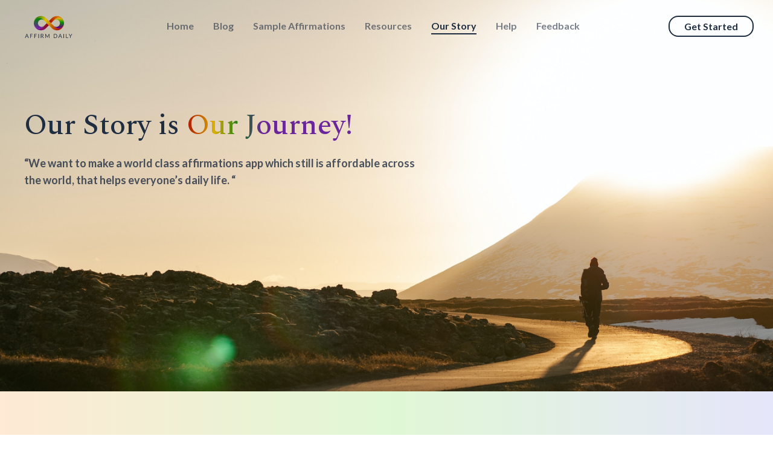

--- FILE ---
content_type: text/html
request_url: https://www.affirmdaily.com/ourStory/
body_size: 9325
content:
<!DOCTYPE html><html lang="en"><head><meta charSet="utf-8"/><meta name="viewport" content="width=device-width"/><title>Affirm Daily - Making your life better everyday</title><meta name="description" content="Discover the power of affirmations with the Affirm Daily app, designed to help you achieve success in all areas of life. Boost your energy, motivation, and overall well-being with daily reminders and a user-friendly interface for all ages and mindsets. Say goodbye to feeling drained and negative, and take the first steps towards a better version of yourself with Affirm Daily. Download now for free and start your journey to success."/><meta property="og:image" content="/images/AD_Logo__Black_Background.webp"/><meta name="twitter:image" content="/images/AD_Logo__Black_Background.webp"/><link rel="icon" type="image/png" sizes="32x32" href="/logo.ico"/><meta name="next-head-count" content="7"/><link rel="preload" href="/_next/static/css/72e966ee1f79c5e0.css" as="style"/><link rel="stylesheet" href="/_next/static/css/72e966ee1f79c5e0.css" data-n-g=""/><noscript data-n-css=""></noscript><script defer="" nomodule="" src="/_next/static/chunks/polyfills-c67a75d1b6f99dc8.js"></script><script src="/_next/static/chunks/webpack-8fa1640cc84ba8fe.js" defer=""></script><script src="/_next/static/chunks/framework-114634acb84f8baa.js" defer=""></script><script src="/_next/static/chunks/main-5759696ba0f372f3.js" defer=""></script><script src="/_next/static/chunks/pages/_app-b89f8d715cda82f5.js" defer=""></script><script src="/_next/static/chunks/814-f83b2571d190bfbd.js" defer=""></script><script src="/_next/static/chunks/675-9a3238107fe18c2b.js" defer=""></script><script src="/_next/static/chunks/692-3f62095930705000.js" defer=""></script><script src="/_next/static/chunks/pages/ourStory-89a90c9852ab3755.js" defer=""></script><script src="/_next/static/YzDaxFJsjSHVP5fjfeYny/_buildManifest.js" defer=""></script><script src="/_next/static/YzDaxFJsjSHVP5fjfeYny/_ssgManifest.js" defer=""></script></head><body><div id="__next"><div class=""><div class="h-full "><div class="flex flex-col h-full justify-between"><nav id="navbar" class=" border-gray-200 lg:px-8 px-2 sm:px-4 py-2.5 rounded z-50 fixed w-full bg-transparent"><div class="container flex flex-wrap items-center justify-between mx-auto"><a class="flex items-center" href="/"><svg width="97" height="68" viewBox="0 0 77 48" fill="none" xmlns="http://www.w3.org/2000/svg"><path d="M41.7171 19.5517L41.7078 19.5609L41.6893 19.5794L41.6523 19.5517L41.6893 19.5239L41.7078 19.5424L41.7171 19.5517Z" fill="url(#paint0_linear_1156_8345)"></path><path d="M38.915 22.3537L35.0881 26.1826C31.4276 29.845 25.4932 29.845 21.8327 26.1826C20.7142 25.0635 19.8915 23.6762 19.457 22.1595C20.8251 25.8127 24.8831 27.6624 28.5343 26.3028C29.4772 25.9514 30.3369 25.3965 31.0486 24.6843L31.3444 24.3884L36.1419 19.5884L36.9646 20.4115L38.915 22.3537Z" fill="url(#paint1_linear_1156_8345)"></path><path d="M36.1245 19.5608L36.143 19.5793L31.3455 24.3793L31.0497 24.6752C28.2951 27.4313 23.8304 27.4313 21.0757 24.6752C20.364 23.9631 19.8093 23.103 19.4581 22.1596C19.0698 20.8093 18.9867 19.385 19.2177 17.9978C19.5228 16.7492 20.1698 15.6116 21.0757 14.696L21.2144 14.5573C23.969 11.8012 28.4337 11.8012 31.1883 14.5573L36.143 19.5145L36.1245 19.533L32.7228 16.1295C30.8371 14.2428 27.7867 14.2428 25.9009 16.1295C24.0152 18.0162 24.0152 21.0683 25.9009 22.955C27.7867 24.8417 30.8371 24.8417 32.7228 22.955L36.1245 19.5608Z" fill="url(#paint2_linear_1156_8345)"></path><path d="M36.1688 19.5517L36.141 19.5794L36.1225 19.5609L36.1133 19.5517L36.1225 19.5424L36.141 19.5239L36.1688 19.5517Z" fill="url(#paint3_linear_1156_8345)"></path><path d="M43.2785 26.6823C43.0936 26.5251 42.9088 26.3586 42.7331 26.1829L38.9062 22.354L38.9247 22.3447L43.0382 26.4603C43.1214 26.5343 43.1953 26.6083 43.2785 26.6823Z" fill="url(#paint4_linear_1156_8345)"></path><path d="M58.372 16.9525C57.0132 13.2993 52.9552 11.4404 49.304 12.7999C48.3519 13.1514 47.4922 13.7063 46.7804 14.4184L41.6872 19.5144L40.8645 18.6912L38.9141 16.7398L42.741 12.9109C46.4015 9.24845 52.3359 9.24845 55.9964 12.9109C57.1149 14.0392 57.9283 15.4265 58.372 16.9525Z" fill="url(#paint5_linear_1156_8345)"></path><path d="M44.5906 27.6255C44.119 27.3666 43.675 27.0521 43.2773 26.6914C43.6935 27.0336 44.1282 27.3481 44.5906 27.6255Z" fill="url(#paint6_linear_1156_8345)"></path><path d="M58.6127 21.1053C58.3077 22.3539 57.6606 23.4915 56.7547 24.3978L56.6161 24.5366C53.8614 27.2926 49.3967 27.2926 46.6421 24.5366L41.6875 19.5793L41.706 19.5608L45.1077 22.9643C46.9934 24.851 50.0438 24.851 51.9295 22.9643C53.8152 21.0776 53.8152 18.0256 51.9295 16.1389C50.0438 14.2522 46.9934 14.2522 45.1077 16.1389L41.706 19.5423L41.6875 19.5238L46.7808 14.4279C49.5354 11.6718 54.0001 11.6718 56.7547 14.4279C57.4665 15.14 58.0211 16.0094 58.3724 16.9527C58.7606 18.303 58.8438 19.7181 58.6127 21.1053Z" fill="url(#paint7_linear_1156_8345)"></path><path d="M58.614 21.105C57.7543 26.2195 52.9198 29.6599 47.8081 28.7998C46.6803 28.6056 45.5896 28.2171 44.6098 27.6345L44.6005 27.6252C44.1383 27.3478 43.6946 27.0333 43.2879 26.6911C43.2047 26.6172 43.1308 26.5432 43.0476 26.4692L38.9341 22.3536L38.9156 22.3628L36.9652 20.4114L36.1425 19.5882L36.1703 19.5605L31.1879 14.5755C28.4333 11.8195 23.9686 11.8195 21.214 14.5755L21.0845 14.705C20.1694 15.6114 19.5316 16.7582 19.2266 18.0067C20.0862 12.8923 24.9207 9.45183 30.0324 10.3119C31.1602 10.5062 32.2417 10.8946 33.2308 11.4773C33.7022 11.7547 34.1459 12.0692 34.5526 12.4299L34.5619 12.4391C34.6358 12.5131 34.7098 12.5778 34.7929 12.6518L38.9064 16.7674L38.9249 16.7582L40.8753 18.7096L41.698 19.5328L41.6703 19.5605L41.698 19.5882L46.6526 24.5455C49.4072 27.3015 53.8719 27.3015 56.6266 24.5455L56.7652 24.4067C57.6526 23.4911 58.2997 22.3536 58.614 21.105Z" fill="url(#paint8_linear_1156_8345)"></path><path d="M10.8862 37.0422L10.0543 34.8854C10.0296 34.8213 10.0037 34.7473 9.97662 34.6634C9.94954 34.5771 9.92366 34.4859 9.89898 34.3897C9.84721 34.5894 9.79425 34.7559 9.73999 34.8891L8.90805 37.0422H10.8862ZM12.38 39.0103H11.8254C11.7613 39.0103 11.7095 38.9943 11.6701 38.9622C11.6306 38.9301 11.601 38.8894 11.5813 38.8401L11.0859 37.5601H8.70839L8.21293 38.8401C8.19814 38.8845 8.16979 38.924 8.12788 38.9585C8.08598 38.993 8.03422 39.0103 7.97259 39.0103H7.41797L9.53662 33.709H10.2613L12.38 39.0103ZM14.9776 34.2935V36.1469H17.1554V36.7314H14.9776V39.0103H14.2602V33.709H17.5251V34.2935H14.9776ZM20.342 34.2935V36.1469H22.5199V36.7314H20.342V39.0103H19.6247V33.709H22.8896V34.2935H20.342ZM25.7065 39.0103H24.9892V33.709H25.7065V39.0103ZM29.7129 36.2764C29.92 36.2764 30.1025 36.2517 30.2602 36.2024C30.4205 36.1506 30.5536 36.0791 30.6595 35.9878C30.768 35.8941 30.8494 35.7832 30.9035 35.6549C30.9578 35.5266 30.9849 35.3848 30.9849 35.2294C30.9849 34.9138 30.8813 34.6757 30.6743 34.5155C30.4672 34.3552 30.1566 34.275 29.7425 34.275H28.9587V36.2764H29.7129ZM32.1607 39.0103H31.5247C31.3941 39.0103 31.298 38.9597 31.2363 38.8586L29.8608 36.9645C29.819 36.9053 29.7734 36.8634 29.724 36.8387C29.6773 36.8116 29.6033 36.798 29.5022 36.798H28.9587V39.0103H28.245V33.709H29.7425C30.0778 33.709 30.3674 33.7435 30.6114 33.8126C30.8555 33.8792 31.0564 33.9765 31.2141 34.1048C31.3744 34.2331 31.4927 34.3885 31.5691 34.5709C31.6455 34.751 31.6837 34.9532 31.6837 35.1777C31.6837 35.3651 31.6541 35.5402 31.595 35.703C31.5358 35.8657 31.4496 36.0125 31.3361 36.1432C31.2252 36.2715 31.0884 36.3812 30.9257 36.4725C30.7655 36.5637 30.5831 36.6327 30.3785 36.6796C30.4697 36.7314 30.5486 36.8066 30.6151 36.9053L32.1607 39.0103ZM39.5775 33.709V39.0103H38.949V35.1148C38.949 35.063 38.9502 35.0075 38.9527 34.9483C38.9576 34.8891 38.9625 34.8287 38.9674 34.767L37.1483 38.0817C37.0915 38.1927 37.0053 38.2482 36.8895 38.2482H36.7859C36.67 38.2482 36.5838 38.1927 36.5271 38.0817L34.671 34.7522C34.6858 34.8829 34.6932 35.0038 34.6932 35.1148V39.0103H34.0646V33.709H34.5933C34.6574 33.709 34.7067 33.7152 34.7412 33.7275C34.7757 33.7398 34.809 33.7744 34.8411 33.8311L36.6713 37.094C36.7009 37.1531 36.7292 37.2148 36.7564 37.2789C36.7859 37.343 36.813 37.4084 36.8377 37.475C36.8623 37.4084 36.8882 37.343 36.9153 37.2789C36.9424 37.2123 36.972 37.1494 37.0041 37.0903L38.8011 33.8311C38.8306 33.7744 38.8626 33.7398 38.8972 33.7275C38.9342 33.7152 38.9846 33.709 39.0488 33.709H39.5775ZM49.783 36.3615C49.783 36.7585 49.7202 37.1199 49.5945 37.4454C49.4688 37.7709 49.2913 38.0496 49.062 38.2815C48.8328 38.5133 48.5567 38.6933 48.2338 38.8216C47.9133 38.9474 47.5584 39.0103 47.1689 39.0103H45.1908V33.709H47.1689C47.5584 33.709 47.9133 33.7731 48.2338 33.9014C48.5567 34.0271 48.8328 34.2072 49.062 34.4415C49.2913 34.6733 49.4688 34.952 49.5945 35.2775C49.7202 35.6031 49.783 35.9644 49.783 36.3615ZM49.0472 36.3615C49.0472 36.0359 49.0029 35.7449 48.9141 35.4884C48.8254 35.2319 48.6997 35.0149 48.537 34.8373C48.3743 34.6597 48.1771 34.5241 47.9454 34.4304C47.7136 34.3367 47.4548 34.2898 47.1689 34.2898H45.9081V38.4294H47.1689C47.4548 38.4294 47.7136 38.3826 47.9454 38.2889C48.1771 38.1952 48.3743 38.0607 48.537 37.8856C48.6997 37.7081 48.8254 37.491 48.9141 37.2345C49.0029 36.9781 49.0472 36.687 49.0472 36.3615ZM54.669 37.0422L53.837 34.8854C53.8124 34.8213 53.7865 34.7473 53.7594 34.6634C53.7323 34.5771 53.7064 34.4859 53.6818 34.3897C53.63 34.5894 53.577 34.7559 53.5228 34.8891L52.6908 37.0422H54.669ZM56.1628 39.0103H55.6081C55.5441 39.0103 55.4923 38.9943 55.4528 38.9622C55.4134 38.9301 55.3838 38.8894 55.3641 38.8401L54.8686 37.5601H52.4912L51.9957 38.8401C51.9809 38.8845 51.9525 38.924 51.9107 38.9585C51.8688 38.993 51.817 39.0103 51.7554 39.0103H51.2007L53.3194 33.709H54.0441L56.1628 39.0103ZM58.7603 39.0103H58.043V33.709H58.7603V39.0103ZM64.3049 38.4072V39.0103H61.2988V33.709H62.0125V38.4072H64.3049ZM67.5693 36.8979V39.0103H66.852V36.8979L64.9108 33.709H65.5394C65.6034 33.709 65.654 33.725 65.691 33.7571C65.728 33.7867 65.76 33.8262 65.7871 33.8755L66.9999 35.936C67.0443 36.0223 67.0849 36.1037 67.1219 36.1802C67.1589 36.2542 67.191 36.3294 67.218 36.4059C67.2451 36.3294 67.276 36.2542 67.3105 36.1802C67.345 36.1037 67.3832 36.0223 67.4251 35.936L68.6342 33.8755C68.6564 33.8336 68.6871 33.7953 68.7266 33.7608C68.7661 33.7263 68.8166 33.709 68.8782 33.709H69.5105L67.5693 36.8979Z" fill="#1F2D41"></path><defs><linearGradient id="paint0_linear_1156_8345" x1="41.6533" y1="19.5507" x2="41.7162" y2="19.5507" gradientUnits="userSpaceOnUse"><stop stop-color="#FCEE21"></stop><stop offset="0.48" stop-color="#F7931E"></stop><stop offset="1" stop-color="#ED1C24"></stop></linearGradient><linearGradient id="paint1_linear_1156_8345" x1="37.914" y1="17.8582" x2="21.2808" y2="27.9581" gradientUnits="userSpaceOnUse"><stop stop-color="#A00E00"></stop><stop offset="1" stop-color="#6811A6"></stop></linearGradient><linearGradient id="paint2_linear_1156_8345" x1="26.9698" y1="12.9416" x2="28.305" y2="27.0131" gradientUnits="userSpaceOnUse"><stop stop-color="#008700"></stop><stop offset="1" stop-color="#8211BD"></stop></linearGradient><linearGradient id="paint3_linear_1156_8345" x1="36.1105" y1="19.5507" x2="36.1725" y2="19.5507" gradientUnits="userSpaceOnUse"><stop stop-color="#FCEE21"></stop><stop offset="0.48" stop-color="#F7931E"></stop><stop offset="1" stop-color="#ED1C24"></stop></linearGradient><linearGradient id="paint4_linear_1156_8345" x1="38.9136" y1="24.5117" x2="43.2804" y2="24.5117" gradientUnits="userSpaceOnUse"><stop stop-color="#FCEE21"></stop><stop offset="0.48" stop-color="#F7931E"></stop><stop offset="1" stop-color="#ED1C24"></stop></linearGradient><linearGradient id="paint5_linear_1156_8345" x1="42.5881" y1="21.1176" x2="57.9276" y2="9.13745" gradientUnits="userSpaceOnUse"><stop stop-color="#AA0E00"></stop><stop offset="1" stop-color="#E9A400"></stop></linearGradient><linearGradient id="paint6_linear_1156_8345" x1="43.2829" y1="27.1548" x2="44.5934" y2="27.1548" gradientUnits="userSpaceOnUse"><stop stop-color="#FCEE21"></stop><stop offset="0.48" stop-color="#F7931E"></stop><stop offset="1" stop-color="#ED1C24"></stop></linearGradient><linearGradient id="paint7_linear_1156_8345" x1="50.2011" y1="12.5375" x2="50.2178" y2="25.2644" gradientUnits="userSpaceOnUse"><stop stop-color="#FFB200"></stop><stop offset="0.47" stop-color="#009300"></stop><stop offset="1" stop-color="#69007C"></stop></linearGradient><linearGradient id="paint8_linear_1156_8345" x1="20.9391" y1="13.9391" x2="53.0627" y2="23.958" gradientUnits="userSpaceOnUse"><stop stop-color="#157200"></stop><stop offset="0.39" stop-color="#DFC100"></stop><stop offset="1" stop-color="#AA1100"></stop></linearGradient></defs></svg></a><button data-collapse-toggle="navbar-default" type="button" class="inline-flex items-center p-2 ml-3 text-sm text-gray-500 rounded-lg md:hidden hover:bg-gray-100 focus:outline-none focus:ring-2 focus:ring-gray-200 " aria-controls="navbar-default" aria-expanded="false"><span class="sr-only">Open main menu</span><svg class="w-6 h-6" aria-hidden="true" fill="currentColor" viewBox="0 0 20 20" xmlns="http://www.w3.org/2000/svg"><path fill-rule="evenodd" d="M3 5a1 1 0 011-1h12a1 1 0 110 2H4a1 1 0 01-1-1zM3 10a1 1 0 011-1h12a1 1 0 110 2H4a1 1 0 01-1-1zM3 15a1 1 0 011-1h12a1 1 0 110 2H4a1 1 0 01-1-1z" clip-rule="evenodd"></path></svg></button><div class="hidden w-full md:block md:w-auto" id="navbar-default"><ul class="flex flex-col p-4 mt-4 border border-gray-100 rounded-lg bg-gray-50 md:flex-row md:space-x-8 md:mt-0 md:text-sm md:font-medium md:border-0 md:bg-transparent"><li class=""><a class="block py-2 pl-3 pr-4 text-[#1F2D4199] text-base font-bold  rounded md:bg-transparent  md:p-0" aria-current="page" href="/">Home</a></li><li class=""><a class="block py-2 pl-3 pr-4 text-[#1F2D4199] text-base font-bold  rounded md:bg-transparent  md:p-0" aria-current="page" href="/blog/">Blog</a></li><li class=""><a class="block py-2 pl-3 pr-4 text-[#1F2D4199] text-base font-bold  rounded md:bg-transparent  md:p-0" aria-current="page" href="/affirmation/">Sample Affirmations</a></li><li class=""><a class="block py-2 pl-3 pr-4 text-[#1F2D4199] text-base font-bold  rounded md:bg-transparent  md:p-0" aria-current="page" href="/resource/">Resources</a></li><li class="border-b-2 border-secondary "><a class="block py-2 pl-3 pr-4 text-[#1F2D41]  text-base font-bold  rounded md:bg-transparent  md:p-0" aria-current="page" href="/ourStory/">Our Story</a></li><li class=" relative" id="parentDiv"><a class="block py-2 pl-3 pr-4 text-[#1F2D4199] text-base font-bold  rounded md:bg-transparent  md:p-0" aria-current="page" href="/ourStory/#">Help</a></li><li class=""><a class="block py-2 pl-3 pr-4 text-[#1F2D4199] text-base font-bold  rounded md:bg-transparent  md:p-0" aria-current="page" href="/feedback/">Feedback</a></li></ul></div><div class="lg:block hidden"><a class="border-2 font-bold px-6 py-1.5 font-lato text-[#1F2D41] text-base rounded-2xl border-[#1F2D41] " href="/app/">Get Started</a></div></div></nav><div class="w-full "><div class=" lg:!min-h-[90vh] max-w-[1980px] mx-auto  ourStorybanner"><div class="lg:pt-40 lg:pb-0 lg:px-10 px-4 py-20"><div class="grid grid-cols-1 lg:grid-cols-3 "><div class="lg:col-span-2 col-span-1 lg:order-1 order-2 h-full my-auto"><div class="flex flex-col max-w-2xl"><div class="&quot;font-bold text-spectral  lg:text-5xl text-3xl lg:text-left text-center text-secondary my-6 &quot; undefined">Our Story is <span class="text-gradient"> Our Journey!</span></div><div class="text-lato font-bold text-lg text-[#1F2D41CC] mb-6">“We want to make a world class affirmations app which still is affordable across the world,  that helps everyone’s daily life. “</div></div></div><div class="col-span-1 lg:order-2 order-1 lg:block hidden mt-auto"></div></div></div></div><div class="lg:py-36 py-20 px-12 max-w-[1980px] mx-auto flex flex-col gap-y-20"><div class="grid lg:grid-cols-3 grid-cols-1 gap-x-20 lg:px-4"><div class="col-span-2 lg:mb-0 "><div class="flex flex-col justify-center h-full"><div class="text-spectral font-bold text-2xl mb-2 text-secondary capitalize">Our Story</div><p class="text-lato font-bold text-base text-[#1F2D41CC]">A few years ago, I was working on a Major project for a reputed name in the industry via an MNC. I had done several programs and projects prior to that but this one got messed up due to an on-site consultant. I don’t blame him. As a program Manager, I travelled to London to get things sorted out but it was too late. The deal was pulled away from us and given to another MNC(the customer regretted this move in a few months, as I came to know from inside sources).                                    <br/><br/>I did a “Lessons learnt” report together with the Project Manager and we both were quite unhappy with the way we lost the enter program - A name in the industry which will add value to our organization (and his long term vision of being at onsite had come to an abrupt end) . Anyway long story short, I became quite depressed and had many times stood at the 8th floor office balcony debating what to do.                                    <br/><br/>My brother casually called me and told me to listen to Joel Osteen for His Positive affirmations . Listening to Joel’s positivity I started affirming too and my life turned around, which is when I realized the power of positive affirmations.<br/><br/>From then on, I have shared my positivity to several other people whose lives had been changed for the better. I have conducted trainings and sessions on the power of affirmations. My view is everyone deserves to enjoy the power of affirmations and promises that we can claim and benefit. And that’s the only motive of this app. Please do use, change and help others change for the better too. Many Thanks. God Bless.</p><div class="text-spectral mt-8 mb-2 font-bold text-xl text-secondary">Wilson Lloyd J (JWL)</div><div class="text-lato font-bold text-sm text-[#1F2D4199]">CEO, Affirm Daily &amp; Founder of Zest Leaders Club.</div></div></div><div class="col-span-1"><img alt="" src="/images/wilson.png" width="240" height="384" decoding="async" data-nimg="1" class="h-full w-full object-cover rounded-lg shadow-lg" loading="lazy" style="color:transparent"/></div></div><div class="lg:px-16 px-0"><div class="flex lg:flex-row-reverse flex-col  lg:h-80 gap-x-12 lg:gap-y-0 gap-6 lg:mx-0 mx-auto"><div class="max-w-sm"><img alt="" src="/images/mission.png" width="384" height="240" decoding="async" data-nimg="1" class="h-fit w-fit rounded-xl shadow-lg" loading="lazy" style="color:transparent"/></div><div class="flex flex-col justify-center h-full"><div class="text-spectral flex items-center gap-4 font-bold text-3xl text-secondary mb-6"><div class="">Our Mission</div><img alt="" src="/images/tick.png" width="100" height="100" decoding="async" data-nimg="1" class="w-10 h-10" loading="lazy" style="color:transparent"/></div><div class="text-lato font-bold text-base text-[#1F2D41CC] lg:max-w-2xl">We want to make this world a better place, seems cliche but that&#x27;s what we want. Remember it is still possible ‘starting with me and you…’</div></div></div></div><div class="lg:px-16 px-0"><div class="flex lg:flex-row flex-col  lg:h-80 gap-x-12 lg:gap-y-0 gap-6 lg:mx-0 mx-auto"><div class="max-w-sm"><img alt="" src="/images/whatweneed.png" width="384" height="240" decoding="async" data-nimg="1" class="h-fit w-fit rounded-xl shadow-lg" loading="lazy" style="color:transparent"/></div><div class="flex flex-col justify-center h-full"><div class="text-spectral flex items-center gap-4 font-bold text-3xl text-secondary mb-6"><div class="">What We Need!</div><img alt="" src="/images/tick.png" width="100" height="100" decoding="async" data-nimg="1" class="w-10 h-10" loading="lazy" style="color:transparent"/></div><div class="text-lato font-bold text-base text-[#1F2D41CC] lg:max-w-2xl">We need you support and love to make our mission possible. Download the app now, start using it! Be an ambassador in your own friends and family circles getting them to install. Do us a favour, teach them how to use it and to attain the benefits from Affirm Daily App. Do remember to tell them, “Changes won’t be visible immediately, you took years to program yourself, if you are looking for miracles to change into a ‘new you’ in a day or week, you need to reach to our eternal source. This app can help you on your journey of change, when you commit to use it effectively - daily.</div></div></div></div></div></div><div class="relative p-0 m-0 max-w-[1960px] mx-auto"><div class="bg-footer-img blur-sm top-0 absolute h-full z-0"></div><div class="  lg:px-12 lg:py-12 p-3 h-fit relative bg-[#1F2D4133] "><div class="grid lg:grid-cols-3 grid-cols-1 "><div class="col-span-1"><div class="flex flex-col lg:gap-1 gap-3"><div class="w-full"><a class="flex items-center" href="/"><svg width="97" height="68" viewBox="0 0 77 48" fill="none" xmlns="http://www.w3.org/2000/svg"><path d="M41.7171 19.5517L41.7078 19.5609L41.6893 19.5794L41.6523 19.5517L41.6893 19.5239L41.7078 19.5424L41.7171 19.5517Z" fill="url(#paint0_linear_1156_8345)"></path><path d="M38.915 22.3537L35.0881 26.1826C31.4276 29.845 25.4932 29.845 21.8327 26.1826C20.7142 25.0635 19.8915 23.6762 19.457 22.1595C20.8251 25.8127 24.8831 27.6624 28.5343 26.3028C29.4772 25.9514 30.3369 25.3965 31.0486 24.6843L31.3444 24.3884L36.1419 19.5884L36.9646 20.4115L38.915 22.3537Z" fill="url(#paint1_linear_1156_8345)"></path><path d="M36.1245 19.5608L36.143 19.5793L31.3455 24.3793L31.0497 24.6752C28.2951 27.4313 23.8304 27.4313 21.0757 24.6752C20.364 23.9631 19.8093 23.103 19.4581 22.1596C19.0698 20.8093 18.9867 19.385 19.2177 17.9978C19.5228 16.7492 20.1698 15.6116 21.0757 14.696L21.2144 14.5573C23.969 11.8012 28.4337 11.8012 31.1883 14.5573L36.143 19.5145L36.1245 19.533L32.7228 16.1295C30.8371 14.2428 27.7867 14.2428 25.9009 16.1295C24.0152 18.0162 24.0152 21.0683 25.9009 22.955C27.7867 24.8417 30.8371 24.8417 32.7228 22.955L36.1245 19.5608Z" fill="url(#paint2_linear_1156_8345)"></path><path d="M36.1688 19.5517L36.141 19.5794L36.1225 19.5609L36.1133 19.5517L36.1225 19.5424L36.141 19.5239L36.1688 19.5517Z" fill="url(#paint3_linear_1156_8345)"></path><path d="M43.2785 26.6823C43.0936 26.5251 42.9088 26.3586 42.7331 26.1829L38.9062 22.354L38.9247 22.3447L43.0382 26.4603C43.1214 26.5343 43.1953 26.6083 43.2785 26.6823Z" fill="url(#paint4_linear_1156_8345)"></path><path d="M58.372 16.9525C57.0132 13.2993 52.9552 11.4404 49.304 12.7999C48.3519 13.1514 47.4922 13.7063 46.7804 14.4184L41.6872 19.5144L40.8645 18.6912L38.9141 16.7398L42.741 12.9109C46.4015 9.24845 52.3359 9.24845 55.9964 12.9109C57.1149 14.0392 57.9283 15.4265 58.372 16.9525Z" fill="url(#paint5_linear_1156_8345)"></path><path d="M44.5906 27.6255C44.119 27.3666 43.675 27.0521 43.2773 26.6914C43.6935 27.0336 44.1282 27.3481 44.5906 27.6255Z" fill="url(#paint6_linear_1156_8345)"></path><path d="M58.6127 21.1053C58.3077 22.3539 57.6606 23.4915 56.7547 24.3978L56.6161 24.5366C53.8614 27.2926 49.3967 27.2926 46.6421 24.5366L41.6875 19.5793L41.706 19.5608L45.1077 22.9643C46.9934 24.851 50.0438 24.851 51.9295 22.9643C53.8152 21.0776 53.8152 18.0256 51.9295 16.1389C50.0438 14.2522 46.9934 14.2522 45.1077 16.1389L41.706 19.5423L41.6875 19.5238L46.7808 14.4279C49.5354 11.6718 54.0001 11.6718 56.7547 14.4279C57.4665 15.14 58.0211 16.0094 58.3724 16.9527C58.7606 18.303 58.8438 19.7181 58.6127 21.1053Z" fill="url(#paint7_linear_1156_8345)"></path><path d="M58.614 21.105C57.7543 26.2195 52.9198 29.6599 47.8081 28.7998C46.6803 28.6056 45.5896 28.2171 44.6098 27.6345L44.6005 27.6252C44.1383 27.3478 43.6946 27.0333 43.2879 26.6911C43.2047 26.6172 43.1308 26.5432 43.0476 26.4692L38.9341 22.3536L38.9156 22.3628L36.9652 20.4114L36.1425 19.5882L36.1703 19.5605L31.1879 14.5755C28.4333 11.8195 23.9686 11.8195 21.214 14.5755L21.0845 14.705C20.1694 15.6114 19.5316 16.7582 19.2266 18.0067C20.0862 12.8923 24.9207 9.45183 30.0324 10.3119C31.1602 10.5062 32.2417 10.8946 33.2308 11.4773C33.7022 11.7547 34.1459 12.0692 34.5526 12.4299L34.5619 12.4391C34.6358 12.5131 34.7098 12.5778 34.7929 12.6518L38.9064 16.7674L38.9249 16.7582L40.8753 18.7096L41.698 19.5328L41.6703 19.5605L41.698 19.5882L46.6526 24.5455C49.4072 27.3015 53.8719 27.3015 56.6266 24.5455L56.7652 24.4067C57.6526 23.4911 58.2997 22.3536 58.614 21.105Z" fill="url(#paint8_linear_1156_8345)"></path><path d="M10.8862 37.0422L10.0543 34.8854C10.0296 34.8213 10.0037 34.7473 9.97662 34.6634C9.94954 34.5771 9.92366 34.4859 9.89898 34.3897C9.84721 34.5894 9.79425 34.7559 9.73999 34.8891L8.90805 37.0422H10.8862ZM12.38 39.0103H11.8254C11.7613 39.0103 11.7095 38.9943 11.6701 38.9622C11.6306 38.9301 11.601 38.8894 11.5813 38.8401L11.0859 37.5601H8.70839L8.21293 38.8401C8.19814 38.8845 8.16979 38.924 8.12788 38.9585C8.08598 38.993 8.03422 39.0103 7.97259 39.0103H7.41797L9.53662 33.709H10.2613L12.38 39.0103ZM14.9776 34.2935V36.1469H17.1554V36.7314H14.9776V39.0103H14.2602V33.709H17.5251V34.2935H14.9776ZM20.342 34.2935V36.1469H22.5199V36.7314H20.342V39.0103H19.6247V33.709H22.8896V34.2935H20.342ZM25.7065 39.0103H24.9892V33.709H25.7065V39.0103ZM29.7129 36.2764C29.92 36.2764 30.1025 36.2517 30.2602 36.2024C30.4205 36.1506 30.5536 36.0791 30.6595 35.9878C30.768 35.8941 30.8494 35.7832 30.9035 35.6549C30.9578 35.5266 30.9849 35.3848 30.9849 35.2294C30.9849 34.9138 30.8813 34.6757 30.6743 34.5155C30.4672 34.3552 30.1566 34.275 29.7425 34.275H28.9587V36.2764H29.7129ZM32.1607 39.0103H31.5247C31.3941 39.0103 31.298 38.9597 31.2363 38.8586L29.8608 36.9645C29.819 36.9053 29.7734 36.8634 29.724 36.8387C29.6773 36.8116 29.6033 36.798 29.5022 36.798H28.9587V39.0103H28.245V33.709H29.7425C30.0778 33.709 30.3674 33.7435 30.6114 33.8126C30.8555 33.8792 31.0564 33.9765 31.2141 34.1048C31.3744 34.2331 31.4927 34.3885 31.5691 34.5709C31.6455 34.751 31.6837 34.9532 31.6837 35.1777C31.6837 35.3651 31.6541 35.5402 31.595 35.703C31.5358 35.8657 31.4496 36.0125 31.3361 36.1432C31.2252 36.2715 31.0884 36.3812 30.9257 36.4725C30.7655 36.5637 30.5831 36.6327 30.3785 36.6796C30.4697 36.7314 30.5486 36.8066 30.6151 36.9053L32.1607 39.0103ZM39.5775 33.709V39.0103H38.949V35.1148C38.949 35.063 38.9502 35.0075 38.9527 34.9483C38.9576 34.8891 38.9625 34.8287 38.9674 34.767L37.1483 38.0817C37.0915 38.1927 37.0053 38.2482 36.8895 38.2482H36.7859C36.67 38.2482 36.5838 38.1927 36.5271 38.0817L34.671 34.7522C34.6858 34.8829 34.6932 35.0038 34.6932 35.1148V39.0103H34.0646V33.709H34.5933C34.6574 33.709 34.7067 33.7152 34.7412 33.7275C34.7757 33.7398 34.809 33.7744 34.8411 33.8311L36.6713 37.094C36.7009 37.1531 36.7292 37.2148 36.7564 37.2789C36.7859 37.343 36.813 37.4084 36.8377 37.475C36.8623 37.4084 36.8882 37.343 36.9153 37.2789C36.9424 37.2123 36.972 37.1494 37.0041 37.0903L38.8011 33.8311C38.8306 33.7744 38.8626 33.7398 38.8972 33.7275C38.9342 33.7152 38.9846 33.709 39.0488 33.709H39.5775ZM49.783 36.3615C49.783 36.7585 49.7202 37.1199 49.5945 37.4454C49.4688 37.7709 49.2913 38.0496 49.062 38.2815C48.8328 38.5133 48.5567 38.6933 48.2338 38.8216C47.9133 38.9474 47.5584 39.0103 47.1689 39.0103H45.1908V33.709H47.1689C47.5584 33.709 47.9133 33.7731 48.2338 33.9014C48.5567 34.0271 48.8328 34.2072 49.062 34.4415C49.2913 34.6733 49.4688 34.952 49.5945 35.2775C49.7202 35.6031 49.783 35.9644 49.783 36.3615ZM49.0472 36.3615C49.0472 36.0359 49.0029 35.7449 48.9141 35.4884C48.8254 35.2319 48.6997 35.0149 48.537 34.8373C48.3743 34.6597 48.1771 34.5241 47.9454 34.4304C47.7136 34.3367 47.4548 34.2898 47.1689 34.2898H45.9081V38.4294H47.1689C47.4548 38.4294 47.7136 38.3826 47.9454 38.2889C48.1771 38.1952 48.3743 38.0607 48.537 37.8856C48.6997 37.7081 48.8254 37.491 48.9141 37.2345C49.0029 36.9781 49.0472 36.687 49.0472 36.3615ZM54.669 37.0422L53.837 34.8854C53.8124 34.8213 53.7865 34.7473 53.7594 34.6634C53.7323 34.5771 53.7064 34.4859 53.6818 34.3897C53.63 34.5894 53.577 34.7559 53.5228 34.8891L52.6908 37.0422H54.669ZM56.1628 39.0103H55.6081C55.5441 39.0103 55.4923 38.9943 55.4528 38.9622C55.4134 38.9301 55.3838 38.8894 55.3641 38.8401L54.8686 37.5601H52.4912L51.9957 38.8401C51.9809 38.8845 51.9525 38.924 51.9107 38.9585C51.8688 38.993 51.817 39.0103 51.7554 39.0103H51.2007L53.3194 33.709H54.0441L56.1628 39.0103ZM58.7603 39.0103H58.043V33.709H58.7603V39.0103ZM64.3049 38.4072V39.0103H61.2988V33.709H62.0125V38.4072H64.3049ZM67.5693 36.8979V39.0103H66.852V36.8979L64.9108 33.709H65.5394C65.6034 33.709 65.654 33.725 65.691 33.7571C65.728 33.7867 65.76 33.8262 65.7871 33.8755L66.9999 35.936C67.0443 36.0223 67.0849 36.1037 67.1219 36.1802C67.1589 36.2542 67.191 36.3294 67.218 36.4059C67.2451 36.3294 67.276 36.2542 67.3105 36.1802C67.345 36.1037 67.3832 36.0223 67.4251 35.936L68.6342 33.8755C68.6564 33.8336 68.6871 33.7953 68.7266 33.7608C68.7661 33.7263 68.8166 33.709 68.8782 33.709H69.5105L67.5693 36.8979Z" fill="#1F2D41"></path><defs><linearGradient id="paint0_linear_1156_8345" x1="41.6533" y1="19.5507" x2="41.7162" y2="19.5507" gradientUnits="userSpaceOnUse"><stop stop-color="#FCEE21"></stop><stop offset="0.48" stop-color="#F7931E"></stop><stop offset="1" stop-color="#ED1C24"></stop></linearGradient><linearGradient id="paint1_linear_1156_8345" x1="37.914" y1="17.8582" x2="21.2808" y2="27.9581" gradientUnits="userSpaceOnUse"><stop stop-color="#A00E00"></stop><stop offset="1" stop-color="#6811A6"></stop></linearGradient><linearGradient id="paint2_linear_1156_8345" x1="26.9698" y1="12.9416" x2="28.305" y2="27.0131" gradientUnits="userSpaceOnUse"><stop stop-color="#008700"></stop><stop offset="1" stop-color="#8211BD"></stop></linearGradient><linearGradient id="paint3_linear_1156_8345" x1="36.1105" y1="19.5507" x2="36.1725" y2="19.5507" gradientUnits="userSpaceOnUse"><stop stop-color="#FCEE21"></stop><stop offset="0.48" stop-color="#F7931E"></stop><stop offset="1" stop-color="#ED1C24"></stop></linearGradient><linearGradient id="paint4_linear_1156_8345" x1="38.9136" y1="24.5117" x2="43.2804" y2="24.5117" gradientUnits="userSpaceOnUse"><stop stop-color="#FCEE21"></stop><stop offset="0.48" stop-color="#F7931E"></stop><stop offset="1" stop-color="#ED1C24"></stop></linearGradient><linearGradient id="paint5_linear_1156_8345" x1="42.5881" y1="21.1176" x2="57.9276" y2="9.13745" gradientUnits="userSpaceOnUse"><stop stop-color="#AA0E00"></stop><stop offset="1" stop-color="#E9A400"></stop></linearGradient><linearGradient id="paint6_linear_1156_8345" x1="43.2829" y1="27.1548" x2="44.5934" y2="27.1548" gradientUnits="userSpaceOnUse"><stop stop-color="#FCEE21"></stop><stop offset="0.48" stop-color="#F7931E"></stop><stop offset="1" stop-color="#ED1C24"></stop></linearGradient><linearGradient id="paint7_linear_1156_8345" x1="50.2011" y1="12.5375" x2="50.2178" y2="25.2644" gradientUnits="userSpaceOnUse"><stop stop-color="#FFB200"></stop><stop offset="0.47" stop-color="#009300"></stop><stop offset="1" stop-color="#69007C"></stop></linearGradient><linearGradient id="paint8_linear_1156_8345" x1="20.9391" y1="13.9391" x2="53.0627" y2="23.958" gradientUnits="userSpaceOnUse"><stop stop-color="#157200"></stop><stop offset="0.39" stop-color="#DFC100"></stop><stop offset="1" stop-color="#AA1100"></stop></linearGradient></defs></svg></a></div><div class="w-full text-lato font-bold text-base text-white80">Scroll for daily positive affirmations that sets your life on a good path while you set up your own personalised daily reminders which will remind you as you like. On the App Watch videos and audio affirmations to motivate you further while you can read motivating blogs on this site. Remember, you can enjoy all this while you customise your app’s theme and categories to suit your mood &amp; need. Enjoy the process of change…</div><div class="w-full mt-8"><a class="bg-cream text-secondary font-bold text-lato text-base px-12 py-1.5 rounded-xl" href="/app/">Download</a></div></div></div><div class="lg:col-span-2 col-span-1 lg:mt-0 mt-6"><div class="grid lg:grid-cols-4 grid-cols-2 "><div class="col-span-1 lg:text-left text-left lg:mx-auto lg:p-0 p-4 w-fit"><div class="font-DM font-bold text-2xl text-spectral text-cream">About</div><div class=""><a class="font-DM font-normal text-base text-cream mt-2" href="/blog/">Blog</a></div><div class=""><a class="font-DM font-normal text-base text-cream mt-2" href="/affirmation/">Sample Affirmation</a></div><div class=""><a class="font-DM font-normal text-base text-cream mt-2" href="/ourStory/">Our Story</a></div></div><div class="col-span-1 lg:text-left text-left lg:mx-auto lg:p-0 p-4 w-fit"><div class="font-DM font-bold text-2xl text-spectral text-cream">Company</div><div class=""><a class="font-DM font-normal text-base text-cream mt-2" href="/resource/">Resources</a></div><div class=""><a class="font-DM font-normal text-base text-cream mt-2" href="/support/">Help &amp; Support</a></div></div><div class="col-span-1 lg:text-left text-left lg:mx-auto lg:p-0 p-4 w-fit"><div class="font-DM font-bold text-2xl text-spectral text-cream">Support</div><div class=""><a class="font-DM font-normal text-base text-cream mt-2" href="/feedback/">Feedback</a></div><div class=""><a class="font-DM font-normal text-base text-cream mt-2" href="/ourStory/">Contact Us</a></div></div><div class="col-span-1 lg:text-left text-left lg:mx-auto lg:p-0 p-4 w-fit"><div class="font-DM font-bold text-2xl text-spectral text-cream">Information</div><div class=""><a class="font-DM font-normal text-base text-cream mt-2" href="/terms/">Terms &amp; Conditions</a></div><div class=""><a class="font-DM font-normal text-base text-cream mt-2" href="/privacy/">Privacy Policy</a></div><div class=""><a class="font-DM font-normal text-base text-cream mt-2" href="/delete-account/">Delete Account</a></div></div></div></div></div></div><div class="py-6 text-center text-lato font-normal text-base text-cream blur-0 bg-[#1F2D4199]">CopyrightⒸ2019-2026 Affirm Daily. All Rights Reserved</div></div></div></div></div></div><script id="__NEXT_DATA__" type="application/json">{"props":{"pageProps":{}},"page":"/ourStory","query":{},"buildId":"YzDaxFJsjSHVP5fjfeYny","nextExport":true,"autoExport":true,"isFallback":false,"scriptLoader":[]}</script></body></html>

--- FILE ---
content_type: application/javascript
request_url: https://www.affirmdaily.com/_next/static/chunks/pages/index-d22ec60412830cd5.js
body_size: 17175
content:
(self.webpackChunk_N_E=self.webpackChunk_N_E||[]).push([[405],{8312:function(e,t,s){(window.__NEXT_P=window.__NEXT_P||[]).push(["/",function(){return s(4873)}])},7063:function(e,t,s){"use strict";var a=s(5893),l=s(5675),o=s.n(l),i=s(1664),r=s.n(i);s(7294);let n=e=>{let{banner:t,showmobilebanner:s,showButton:l,titleblack:i,descriptions:n,titleGradient:c,textColor:d}=e;return(0,a.jsx)("div",{className:" lg:!min-h-[90vh] max-w-[1980px] mx-auto  ".concat(t),children:(0,a.jsx)("div",{className:"lg:pt-40 lg:pb-0 lg:px-10 px-4 py-20",children:(0,a.jsxs)("div",{className:"grid grid-cols-1 lg:grid-cols-3 ",children:[(0,a.jsx)("div",{className:"lg:col-span-2 col-span-1 lg:order-1 order-2 h-full my-auto",children:(0,a.jsxs)("div",{className:"flex flex-col max-w-2xl",children:[(0,a.jsxs)("div",{className:'"font-bold text-spectral  lg:text-5xl text-3xl lg:text-left text-center text-secondary my-6 " '.concat(d),children:[i,"homebanner"==t&&(0,a.jsx)("span",{className:"font-normal text-spectral lg:text-4xl text-3xl lg:text-left text-center text-secondary my-6 ",children:"with"}),(0,a.jsx)("span",{className:"text-gradient",children:c})]}),(0,a.jsxs)("div",{className:"text-lato font-bold text-lg text-[#1F2D41CC] mb-6",children:["object"!=typeof n&&n,"object"==typeof n&&n.map((e,t)=>(0,a.jsxs)("span",{className:"",children:[" ",e]},t+"d"))]},1),l&&(0,a.jsx)("div",{className:"w-full",children:(0,a.jsx)(r(),{href:"/app",className:"text-cream bg-secondary font-bold text-lato text-base px-12 py-2 rounded-xl",children:"Free Download"})})]})}),(0,a.jsx)("div",{className:"col-span-1 lg:order-2 order-1 lg:block hidden mt-auto",children:s&&(0,a.jsx)(o(),{src:"/images/mob.png",width:384,height:240,className:" w-full object-cover rounded-xl ",alt:""})})]})})})};t.Z=n},2241:function(e,t,s){"use strict";var a=s(5893);s(7294);var l=s(5675),o=s.n(l);let i=e=>{let{image:t,flextype:s,title:l,desc:i}=e;return(0,a.jsx)("div",{className:"lg:px-16 px-0",children:(0,a.jsxs)("div",{className:"flex ".concat(s,"  lg:h-80 gap-x-12 lg:gap-y-0 gap-6 lg:mx-0 mx-auto"),children:[(0,a.jsx)("div",{className:"max-w-sm",children:(0,a.jsx)(o(),{src:"/images/".concat(t),width:384,height:240,className:"h-fit w-fit rounded-xl shadow-lg",alt:""})}),(0,a.jsxs)("div",{className:"flex flex-col justify-center h-full",children:[(0,a.jsxs)("div",{className:"text-spectral flex items-center gap-4 font-bold text-3xl text-secondary mb-6",children:[(0,a.jsx)("div",{className:"",children:l}),(0,a.jsx)(o(),{src:"/images/tick.png",className:"w-10 h-10",width:100,height:100,alt:""})]}),(0,a.jsx)("div",{className:"text-lato font-bold text-base text-[#1F2D41CC] lg:max-w-2xl",children:i})]})]})})};t.Z=i},4873:function(e,t,s){"use strict";s.r(t),s.d(t,{default:function(){return x}});var a=s(5893),l=s(6692),o=s(7063),i=s(2241),r=s(5675),n=s.n(r);s(7294);let c=e=>{let{bgcolor:t}=e;return(0,a.jsx)("div",{children:(0,a.jsx)("svg",{width:"17",height:"18",viewBox:"0 0 17 18",fill:"none",xmlns:"http://www.w3.org/2000/svg",children:(0,a.jsx)("path",{d:"M8.66797 0.875C7.061 0.875 5.49011 1.35152 4.15396 2.24431C2.81781 3.1371 1.77641 4.40605 1.16145 5.8907C0.546489 7.37535 0.385587 9.00901 0.699092 10.5851C1.0126 12.1612 1.78643 13.6089 2.92273 14.7452C4.05903 15.8815 5.50677 16.6554 7.08286 16.9689C8.65896 17.2824 10.2926 17.1215 11.7773 16.5065C13.2619 15.8916 14.5309 14.8502 15.4237 13.514C16.3164 12.1779 16.793 10.607 16.793 9C16.7905 6.84588 15.9337 4.7807 14.4105 3.25751C12.8873 1.73431 10.8221 0.87749 8.66797 0.875ZM12.5376 7.57727L7.95386 11.9523C7.83732 12.0632 7.6826 12.125 7.52173 12.125C7.36086 12.125 7.20615 12.0632 7.0896 11.9523L4.79834 9.76477C4.67864 9.65011 4.60934 9.49262 4.60567 9.32689C4.602 9.16117 4.66426 9.00077 4.77878 8.88092C4.89329 8.76107 5.05069 8.69157 5.21641 8.68769C5.38212 8.68381 5.54261 8.74587 5.6626 8.86023L7.52173 10.6357L11.6733 6.67273C11.7933 6.55837 11.9538 6.49631 12.1195 6.50019C12.2853 6.50407 12.4427 6.57357 12.5572 6.69342C12.6717 6.81327 12.7339 6.97367 12.7303 7.13939C12.7266 7.30512 12.6573 7.46261 12.5376 7.57727Z",fill:t})})})},d=()=>{let e=[{image:"dailyreminders.png",title:"Daily Reminders",desc:["Many times, we start something with a lot of interest, install apps, and stuff with excitement to make change happen. Maybe we might do it for a day or two but forget about it in the busyness of our lives, possibly thinking after a few months what’s this all about? \uD83E\uDD14 Any such recollection?",(0,a.jsx)("br",{}),,(0,a.jsx)("br",{}),"That's why we have reminders to remind you every single day or as how you configure, to let you have affirmations pop up on your screen and enable for the better."],flextype:"lg:flex-row flex-col"},{image:"videoaffirmations.png",title:"Video Affirmations",desc:["Think about the time that you were waiting at the doctor's clinic, not knowing what to do, after a few brief moments(milliseconds \uD83D\uDE0A) picking up the phone, and simply browsing it? Yaa, maybe you did so or you were better off, staying away from the dopamine driver…",(0,a.jsx)("br",{}),(0,a.jsx)("br",{}),'\n        Why not use the time to re-program your mind to become a better “You". Remember you are unique  and you become a better \n        ',(0,a.jsx)("span",{className:"font-bold",style:{fontWeight:900},children:"'Unique You'."})],flextype:"lg:flex-row-reverse flex-col"},{image:"audio.png",title:"Audio Affirmations",desc:"At work, on a jog or times when your phone battery is low, you could possibly switch to Audio affirmations, just listening in and letting these affirmations, quotes, proverbs & verses sink in, to make the magic happen…Remember, you might not see the change or realize the re-programming. It's like when you are growing tall, you won’t realize the change or the people who meet you every day or week, like your family or friends won't. But a relative who comes over after a year, might see the difference…the change! You will change, and changes for the better will happen as you continue to use Positive affirmations while working on yourself.",flextype:"lg:flex-row flex-col"},{image:"theme.png",title:"Theme & Categories",desc:["You have a host of categories to choose from, Love, relationship, positivity, happiness, calmness etc…all this at the touch of the button, for you to configure and the relevant affirmations flow. You also have the possibility to change the background themes, to suit your mood and preference.",(0,a.jsx)("br",{}),"“So what are you waiting for… click here to ",(0,a.jsx)("a",{href:"https://app.affirmdaily.com/download",className:"text-blue-500 underline",children:"Download now"})," , try it for free”"],flextype:"lg:flex-row-reverse flex-col"}],t=["Are you Feeling",(0,a.jsx)("br",{}),(0,a.jsxs)("span",{className:"relative",children:[(0,a.jsx)("span",{className:"text-2xl -top-2 absolute !scale-150 gap-2 self-center",children:"◦"}),(0,a.jsx)("span",{className:"lg:pl-4 pl-6",children:" low on energy?"})]}),(0,a.jsx)("br",{}),(0,a.jsxs)("span",{className:"relative",children:[(0,a.jsx)("span",{className:"text-2xl -top-2 absolute !scale-150 gap-2 self-center",children:"◦"}),(0,a.jsx)("span",{className:"lg:pl-4 pl-6",children:" drained out or negative?"})]}),(0,a.jsx)("br",{}),(0,a.jsxs)("span",{className:"relative",children:[(0,a.jsx)("span",{className:"text-2xl -top-2 absolute !scale-150 gap-2 self-center",children:"◦"}),(0,a.jsx)("span",{className:"lg:pl-4 pl-6",children:" low on motivation?"})]}),(0,a.jsx)("br",{}),(0,a.jsx)("br",{}),"Thinking of upgrading your life to the next level or changing it for the better?",(0,a.jsx)("br",{}),(0,a.jsx)("br",{}),(0,a.jsx)("span",{className:"lg:text-secondary text-white",children:"You are at the right place! this feature filled app, will affirm your way to success!"}),(0,a.jsx)("br",{}),(0,a.jsx)("br",{}),(0,a.jsx)("span",{className:"lg:text-secondary text-white",children:"Remember, Success is not just having loads of money, but an overall well being in all areas of life."})];return(0,a.jsx)("div",{className:"min-h-screen",children:(0,a.jsxs)(l.Z,{children:[(0,a.jsx)(o.Z,{banner:"homebanner",showButton:!0,titleblack:[(0,a.jsx)("div",{className:"text-4xl w-fit mb-2 lg:mx-0 mx-auto",children:"Grow"}),(0,a.jsx)("div",{className:"text-5xl w-fit lg:mb-0 mb-3",children:'"Positively and Powerfully"'})],titleGradient:[(0,a.jsxs)("span",{className:"text-[39px] w-fit font-bold",children:[" ","Affirm Daily App"]})],descriptions:t,showmobilebanner:!0}),(0,a.jsxs)("div",{className:"py-40 px-12 max-w-[1980px] mx-auto flex flex-col gap-y-20",children:[(0,a.jsxs)("div",{className:" max-w-7xl w-full mx-auto",children:[(0,a.jsx)("div",{className:"text-spectral font-bold text-[40px] text-secondary capitalize text-center",children:"Feature Filled - User Friendly App"}),(0,a.jsx)("div",{className:"text-lato font-bold text-base text-[#1F2D41CC] text-center",children:"Simple to use App, for all ages and all mindsets"})]}),e.map(e=>(0,a.jsx)(i.Z,{image:e.image,flextype:e.flextype,title:e.title,desc:e.desc},e.title)),(0,a.jsx)("div",{className:"",children:(0,a.jsxs)("div",{className:"max-w-2xl text-center mx-auto",children:[(0,a.jsx)("div",{className:"text-spectral font-bold text-[40px] text-secondary mb-4",children:"Our Subscription Plans"}),(0,a.jsxs)("div",{className:"text-lato text-left font-bold text-bold text-[#1F2D41CC]",children:["Remember this is a freemium app, designed to help everyone around the world and at the same time affordable.",(0,a.jsx)("br",{}),(0,a.jsx)("br",{}),"You can choose to download the free version of the app or upgrade to premium for loading it with more features.",(0,a.jsx)("br",{}),(0,a.jsx)("br",{}),"What are you waiting for, just download the app and subscribe now \uD83D\uDE0A."]})]})}),(0,a.jsxs)("div",{className:"grid lg:grid-cols-2 grid-cols-1 lg:px-8 mt-8 gap-28",children:[(0,a.jsx)("div",{className:"lg:col-span-2 col-span-1 mt-auto",children:(0,a.jsxs)("div",{className:"w-full h-full max-w-md mx-auto p-6 rounded-3xl bg-[#FFF0E1] shadow-lg mb-4",children:[(0,a.jsx)("div",{className:"flex justify-center items-center",children:(0,a.jsx)("div",{className:"font-semibold text-xl text-center text-[#1F2D41",children:"Free Plan"})}),(0,a.jsx)("div",{className:"my-4 text-center font-semibold text-base text-[#1F2D4199]",children:"User Benefits"}),(0,a.jsx)("div",{className:"grid grid-cols-1 gap-y-3",children:["Choose from the categories that are unlocked and enjoy.","1 free reminder can be configured for reminding you/popping up affirmations.","You would have ads which you could either watch or skip after the minimal time (remember the ads helps us/support us to keep going, better still, you could contribute to help reduce the frequency of ads)","You could use the app on multiple devices","Choose themes or backgrounds with the limited options"].map(e=>(0,a.jsx)("div",{className:"col-span-1",children:(0,a.jsxs)("div",{className:"grid grid-cols-12",children:[(0,a.jsx)("div",{className:"col-span-1 mb-auto ",children:(0,a.jsx)(c,{bgcolor:"#1F2D41"})}),(0,a.jsx)("div",{className:"col-span-11",children:(0,a.jsx)("div",{className:"font-bold text-sm text-[#1F2D41}",children:e})})]})},e+"2"))}),(0,a.jsx)("div",{className:" w-36 m-auto my-8"}),(0,a.jsx)("div",{className:"font-bold text-[20px] text-[#1F2D41] text-center mb-6"})]})}),(0,a.jsx)("div",{className:"col-span-1 h-full ",children:(0,a.jsxs)("div",{className:"w-full max-w-md mx-auto h-full p-6 rounded-3xl bg-[#FFF0E1] shadow-lg mb-4",children:[(0,a.jsx)("div",{className:"flex justify-center items-center",children:(0,a.jsx)("div",{className:"font-semibold text-xl text-center text-[#1F2D41",children:"Monthly Premium Plan"})}),(0,a.jsx)("div",{className:"my-4 font-semibold text-center text-base text-[#1F2D4199]",children:"User Benefits"}),(0,a.jsx)("div",{className:"grid grid-cols-1 gap-y-3",children:["Improve in all areas, with curated categories.","Get unlimited reminders with various categories.","Remove the ads and enjoy the affirmations without interruptions.","Choose from a range of themes or backgrounds to suit your mood","Use the app on multiple devices","Cancel anytime from the app"].map(e=>(0,a.jsx)("div",{className:"col-span-1",children:(0,a.jsxs)("div",{className:"grid grid-cols-12",children:[(0,a.jsx)("div",{className:"col-span-1 mb-auto ",children:(0,a.jsx)(c,{bgcolor:"#1F2D41"})}),(0,a.jsx)("div",{className:"col-span-11",children:(0,a.jsx)("div",{className:"font-bold text-sm text-[#1F2D41}",children:e})})]})},e+"3"))}),(0,a.jsx)("div",{className:" w-36 m-auto my-8"}),(0,a.jsx)("div",{className:"font-bold text-[20px] text-[#1F2D41] text-center mb-1",children:"MONTHLY $ 2.99"}),(0,a.jsx)("div",{className:"font-bold text-xs text-[#1F2D41CC] text-center mb-2",children:"Per Month"}),(0,a.jsx)("div",{className:"font-bold text-lg text-[#FFF0E199] !text-red-500 text-center mb-6",children:(0,a.jsxs)("p",{children:["Ps: Yearly it works to $35.88 ",(0,a.jsx)("br",{})]})}),(0,a.jsxs)("div",{className:"flex flex-col gap-4 justify-center my-4 w-[70%] mx-auto !hidden",children:[(0,a.jsx)("button",{className:"h-10 text-xs text-center font-semibold rounded-lg px-8 flex justify-center items-center border-2 text-[#FFF0E1] border-[#1F2D41] bg-[#1F2D41]",children:"Edit Plan"}),(0,a.jsx)("button",{className:"h-10 text-xs text-center font-semibold rounded-lg px-16 flex justify-center items-center border-2 border-[#1F2D41]",children:"Delete Plan"})]})]})}),(0,a.jsx)("div",{className:"col-span-1 h-full ",children:(0,a.jsxs)("div",{className:"w-full h-full p-6 max-w-md mx-auto rounded-3xl bg-secondary text-[#FFF0E1] shadow-lg mb-4",children:[(0,a.jsx)("div",{className:"flex justify-center items-center",children:(0,a.jsx)("div",{className:"font-semibold text-xl text-center text-[#1F2D41",children:"Annual Premium Plan"})}),(0,a.jsx)("div",{className:"my-4 font-semibold text-base text-center text-[#FFF0E199]",children:"User Benefits"}),(0,a.jsx)("div",{className:"grid grid-cols-1 gap-y-3",children:["Improve in all areas, with curated categories","Get unlimited reminders with various categories","Remove the ads and enjoy the affirmations without interruptions","Choose from a range of themes or backgrounds to suit your mood","Use the app on multiple devices","Cancel anytime from the app"].map(e=>(0,a.jsx)("div",{className:"col-span-1",children:(0,a.jsxs)("div",{className:"grid grid-cols-12",children:[(0,a.jsx)("div",{className:"col-span-1 mb-auto ",children:(0,a.jsx)(c,{bgcolor:"#FFF0E1 "})}),(0,a.jsx)("div",{className:"col-span-11",children:(0,a.jsx)("div",{className:"font-bold text-sm text-[#1F2D41}",children:e})})]})},e+"1"))}),(0,a.jsx)("div",{className:" w-36 m-auto my-8"}),(0,a.jsx)("div",{className:"font-bold text-xs text-[#FFF0E199] text-center mb-1",children:"7 days FREE trial"}),(0,a.jsx)("div",{className:"font-bold text-2xl text-[#FFF0E1] text-center mb-1",children:"MONTHLY $ 1.00"}),(0,a.jsx)("div",{className:"font-bold text-xs text-[#FFF0E199] text-center mb-2",children:"Per Month"}),(0,a.jsx)("div",{className:"font-bold text-2xl text-[#FFF0E199] !text-[#79FE0C] text-center mb-6",children:(0,a.jsxs)("p",{children:[(0,a.jsx)("span",{className:"text-3xl",children:"67% Savings"})," ",(0,a.jsx)("br",{})," Yearly $12",(0,a.jsx)("br",{})," (Renews automatically)"]})}),(0,a.jsxs)("div",{className:"flex flex-col gap-4 justify-center my-4 w-[70%] mx-auto hidden",children:[(0,a.jsx)("button",{className:"h-10 text-xs text-center font-semibold rounded-lg px-8 flex justify-center items-center border-2 text-[#FFF0E1] border-[#1F2D41] bg-[#1F2D41]",children:"Edit Plan"}),(0,a.jsx)("button",{className:"h-10 text-xs text-center font-semibold rounded-lg px-16 flex justify-center items-center border-2 border-[#1F2D41]",children:"Delete Plan"})]})]})}),(0,a.jsx)("div",{className:"lg:col-span-2 col-span-1 h-full mx-auto mt-0",children:(0,a.jsx)("a",{href:"https://app.affirmdaily.com/download",target:"_blank",rel:"noreferrer",className:"text-secondary text-lato font-bold text-base rounded-xl py-1.5 px-12 border-2 border-secondary",children:"Subscribe"})})]}),(0,a.jsxs)("div",{className:"grid lg:grid-cols-3 grid-cols-1 gap-x-3 lg:px-4",children:[(0,a.jsx)("div",{className:"col-span-2 lg:mb-0 mb-6",children:(0,a.jsxs)("div",{className:"flex flex-col justify-center h-full",children:[(0,a.jsx)("div",{className:"text-spectral font-bold text-2xl text-secondary capitalize",children:"about us"}),(0,a.jsx)("div",{className:"text-lato font-bold text-base text-[#1F2D41CC]",children:"We are an organization focussed on the WELL-BEING of the people, enabling them to overcome their fears, negatives and support them to become more confident, courageous and more human. This app is one of our efforts to help people around the world to become the best version of themselves as well as extend it to their friends and families to make them too…isn't that what being human means?"})]})}),(0,a.jsx)("div",{className:"col-span-1",children:(0,a.jsx)(n(),{src:"/images/aboutus.png",width:384,height:240,className:"h-80 w-80 rounded-full object-cover mx-auto shadow-lg",alt:""})})]})]})]})})};var x=d}},function(e){e.O(0,[814,675,692,774,888,179],function(){return e(e.s=8312)}),_N_E=e.O()}]);

--- FILE ---
content_type: application/javascript
request_url: https://www.affirmdaily.com/_next/static/YzDaxFJsjSHVP5fjfeYny/_buildManifest.js
body_size: 1483
content:
self.__BUILD_MANIFEST=function(s,a,c,e){return{__rewrites:{beforeFiles:[],afterFiles:[],fallback:[]},"/":[s,c,a,"static/chunks/pages/index-d22ec60412830cd5.js"],"/_error":["static/chunks/pages/_error-8353112a01355ec2.js"],"/affirmation":[s,c,a,"static/chunks/pages/affirmation-e03649df98288f37.js"],"/app":[s,c,a,"static/chunks/pages/app-0215c906f80d382a.js"],"/blog":[s,c,a,e,"static/chunks/pages/blog-927a41cc048511ef.js"],"/blog/[id]":[s,c,a,e,"static/chunks/pages/blog/[id]-f4fb3850429c4527.js"],"/delete-account":[s,c,"static/chunks/632-f4603056ba9a1c6b.js",a,"static/chunks/pages/delete-account-e08a7499dbc49b4a.js"],"/faq":[s,c,a,"static/chunks/pages/faq-556378677861b762.js"],"/feedback":[s,c,a,"static/chunks/pages/feedback-c9a5d681a0a924e9.js"],"/ourStory":[s,c,a,"static/chunks/pages/ourStory-89a90c9852ab3755.js"],"/privacy":[s,a,"static/chunks/pages/privacy-9b66f124ad7d8b6e.js"],"/resource":[s,c,a,"static/chunks/pages/resource-55510b954e1deee4.js"],"/support":[s,c,a,"static/chunks/pages/support-a312365c581dfff5.js"],"/terms":[s,a,"static/chunks/pages/terms-838616d8d0154c33.js"],sortedPages:["/","/_app","/_error","/affirmation","/app","/blog","/blog/[id]","/delete-account","/faq","/feedback","/ourStory","/privacy","/resource","/support","/terms"]}}("static/chunks/814-f83b2571d190bfbd.js","static/chunks/692-3f62095930705000.js","static/chunks/675-9a3238107fe18c2b.js","static/chunks/737-3ca9d06863b57446.js"),self.__BUILD_MANIFEST_CB&&self.__BUILD_MANIFEST_CB();

--- FILE ---
content_type: application/javascript
request_url: https://www.affirmdaily.com/_next/static/chunks/737-3ca9d06863b57446.js
body_size: 36150
content:
"use strict";(self.webpackChunk_N_E=self.webpackChunk_N_E||[]).push([[737],{9574:function(e,t,a){var s=a(5893);a(7294);var i=a(1664),o=a.n(i),n=a(5675),r=a.n(n);let d=e=>{let{image:t,order1:a,order2:i,title:n,desc:d,authorname:l,timeposted:h,id:u}=e;return(0,s.jsx)("div",{className:"",children:(0,s.jsxs)("div",{className:"grid lg:grid-cols-2 grid-cols-1  lg:gap-y-0 lg:gap-20 gap-8 lg:mx-0 mx-auto",children:[(0,s.jsx)("div",{className:"lg:col-span-2 col-span-1 mb-6",children:(0,s.jsxs)("div",{className:"grid lg:grid-cols-2 grid-cols-1",children:[(0,s.jsxs)("div",{className:"col-span-1 flex flex-row gap-x-4",children:[(0,s.jsx)("div",{className:"",children:(0,s.jsx)(r(),{src:"/images/mission.png",width:40,height:40,className:"h-10 w-10 rounded-full border shadow-lg",alt:""})}),(0,s.jsxs)("div",{className:"flex flex-col",children:[(0,s.jsx)("div",{className:"text-spectral font-bold text-2xl text-secondary",children:l}),(0,s.jsx)("div",{className:"text-lato font-bold text-base text-[#1F2D41CC]",children:h})]})]}),(0,s.jsx)("div",{className:"col-span-1 ml-auto lg:block hidden",children:(0,s.jsx)("svg",{width:"18",height:"25",viewBox:"0 0 18 25",fill:"none",xmlns:"http://www.w3.org/2000/svg",children:(0,s.jsx)("path",{d:"M17 24L8.99907 19L1 24V2C1 1.73478 1.10536 1.48043 1.29289 1.29289C1.48043 1.10536 1.73478 1 2 1H16C16.2652 1 16.5196 1.10536 16.7071 1.29289C16.8946 1.48043 17 1.73478 17 2V24Z",stroke:"#1F2D41","stroke-width":"1.5","stroke-linecap":"round","stroke-linejoin":"round"})})})]})}),(0,s.jsx)("div",{className:"col-span-1 "+a,children:(0,s.jsx)(o(),{href:"/blog/".concat(u),className:"",children:(0,s.jsx)(r(),{src:"".concat(t),width:384,height:240,className:"h-96 w-full object-cover rounded-xl shadow-lg",alt:""})})}),(0,s.jsxs)("div",{className:"col-span-1 flex flex-col justify-start h-full "+i,children:[(0,s.jsx)("div",{className:"text-spectral font-bold text-3xl text-secondary mb-6",children:(0,s.jsx)(o(),{href:"/blog/".concat(u),className:"",children:n})}),(0,s.jsx)("div",{className:"text-lato font-bold text-base text-[#1F2D41CC] lg:max-w-2xl",children:d}),(0,s.jsx)("div",{className:"",children:(0,s.jsx)(o(),{href:"/blog/".concat(u),className:"font-bold hover:underline",children:"Read More"})})]})]})})};t.Z=d},9107:function(e){e.exports=JSON.parse('[{"id":"Blog1","title":"Affirmations: Live the best version of YOU!","AuthorNamedetails":"Sujatha A, Co-Founder, ContentUrn","Time":"6-Jan, 3 Mins. Read","image":"/images/blog1.jpeg","BlogDesp":"When was the last time that you felt so good inside that, everything outside had a rosy glow?It could be this minute, the previous hour, the previous month, or much earlier. That does not matter. What matters is what triggered the mindset, making you feel elevated","BlogData":[{"title":"","type":"string","desc":" When was the last time that you felt so good inside that, everything outside had a rosy glow?"},{"title":"","type":"string","desc":"It could be this minute, the previous hour, the previous month, or much earlier. That does not matter. What matters is what triggered the mindset, making you feel elevated!"},{"title":"","type":"string","desc":"It could have made a world of difference to you but if the triggers are by chance, then you are waiting for life to happen ☹️. You should be the one creating the life around you \uD83D\uDE0A. "},{"title":"","type":"string","desc":"That does not mean that, every day you would or should be feeling on top of this world because that would be the most unrealistic and idealistic view. Life is beautiful with its ups and downs and how we handle them; isn’t it? But, when you are hitting low, affirmations can change the tide for you… or when you or already acing a tide on a surf board, it helps you do even better"},{"title":"","type":"string","desc":"You might wonder how, when you are already live in a generation of information overflow. We meet so many people every day but how many touch a chord within us? How many gain our respect? "},{"title":"","type":"string","desc":"In a forest, the flowers stand out and affirmations are their fragrance which touches you like a gentle breeze."},{"title":"","type":"string","desc":"They help elevate your life in countless ways.  They are the chisels that can chip away at your limiting beliefs and negative self-talk. Maybe you didn’t realize your subconscious negative self-talk…”I won’t be able to do that”, “I am just average” and on an on it goes…Once you break away from those chains, you know you can take a step forward."},{"title":"","type":"string","desc":"They slowly imbibe you with a change in mindset and attitude. Sometimes the morning sun rays or a baby smile can instil so much clarity and hope. By repeating positive affirmations, you are training your brain to focus on the positive aspects of your life and to help believe that you are capable of achieving your goals. It leads to increased confidence and self-esteem, which has a  wonderful ripple effect not only in your life but you will create positive vibes for others in your life."},{"title":"","type":"string","desc":" Affirmations can help you manifest your desires. By focusing on the things you want to achieve and repeating positive affirmations about them, you are sending a powerful message to the universe that you are ready and willing to receive them. "},{"title":"","type":"string","desc":"You are making yourself conducive to receiving the best."},{"title":"","type":"string","desc":"Affirmations can help you stay motivated and focused on your goals. By imbibing positive affirmations, you are reminding yourself of what you want to achieve, and can there be a better way to get back on track?"},{"title":"","type":"string","desc":"Affirmations can bring out the best version of yourself and enable you to see the blessings around you. You need to try it and try it for a long time…forget the nay sayers…they will always be around, you can do it!!! and why wait, start now!"}],"AuthorName":"Sujatha A ","AuthorDesp":"Co-Founder, ContentUrn","Website":"contenturn.com"},{"id":"Blog2","title":"Erase the swirls of negativity","AuthorNamedetails":"Lloyd J W, Founder, Zest Leaders Club (ZLC)","Time":"2-Jan, 2.5 Mins. Read","image":"https://images.unsplash.com/photo-1579003594320-ac83f432f112?ixlib=rb-4.0.3&ixid=MnwxMjA3fDB8MHxzZWFyY2h8OXx8dG9ybmFkb3xlbnwwfHwwfHw%3D&auto=format&fit=crop&w=500&q=60","BlogDesp":"Hell is where the mind sinks into negativity and heaven is where it arises to brightness. The world is only as beautiful as we perceive it. These days, a simple act of reading the news can trigger various emotions ranging from upbeat about a sports win to fear about child abuse or depression on the dipping stock prices. ","BlogData":[{"title":"","type":"string","desc":"“Dwelling on Negative thoughts is like fertilizing weeds” "},{"title":"","type":"string","desc":"Hell is where the mind sinks into negativity and heaven is where it arises to brightness. The world is only as beautiful as we perceive it. These days, a simple act of reading the news can trigger various emotions ranging from upbeat about a sports win to fear about child abuse or depression on the dipping stock prices."},{"title":"","type":"string","desc":"The fast pace of today’s life leaves less room for reflection, contemplation, and connecting with people. Cocooned in digital worlds of their own, many fail to see the beauty around them. So even without a specific problem, it is very easy to slip into bleak moods and find solace in temporary external solutions like mindless net surfing, alcohol, or smoking. In case of personal or professional problems, the situation gets compounded "},{"title":"","type":"string","desc":"Though all it takes is a moment, just a moment of inner reflection, to arise from these grey areas, it is easier said than done."},{"title":"","type":"string","desc":"If daunting incidents can pull us into an abyss, isn\'t it equally easy for positive vibes to trigger the reverse effect, right? "},{"title":"","type":"string","desc":"Ok, now how do we spark those positive vibes and move away from gloomy moods? An ambiance that resonates with charm, beauty, and grace always seeps into us and elevates our minds. While it is not possible to always be in such an external ambiance, we can always change our internal ambiance. Can’t we? Affirmations are a powerful tool to create a positive atmosphere within you."},{"title":"","type":"string","desc":"Listening to or seeing these affirmations, reminds you that there is an abundance of beautiful and alluring aspects of life. It shows that you can be a better version of yourself. It brings to mind your blessings, nature’s bounty, and the people who care for you."},{"title":"","type":"string","desc":"A single line can be small but the impact on you can be profound.  "},{"title":"","type":"string","desc":"It can erase the depressive, fearful, self-loathing thoughts that were swirling inside you. Affirm yourself and see the world with new eyes, because that is all it takes"}],"AuthorName":"Lloyd J W ","AuthorDesp":"Founder & CEO, Zest Leaders Club."},{"id":"Blog3","title":"The Journey – A blessing","AuthorNamedetails":"Sujatha A, Co-Founder, ContentUrn","Time":"10-Feb, 3 Mins. Read","image":"https://images.unsplash.com/photo-1503431153573-96e959f4d9b7?ixlib=rb-4.0.3&ixid=MnwxMjA3fDB8MHxwaG90by1wYWdlfHx8fGVufDB8fHx8&auto=format&fit=crop&w=1074&q=80","BlogDesp":"How many of us are so complete by ourselves that we can sustain relationships that only complement it, How many can delve into the subconscious need of a relationship and then work from that plane? ","BlogData":[{"title":"","type":"string","desc":"“A relationship is a journey together” "},{"title":"","type":"string","desc":"not a means to an end,"},{"title":"","type":"string","desc":"not a means of financial security"},{"title":"","type":"string","desc":"not a means of emotional stability"},{"title":"","type":"string","desc":"not a means of social identity "},{"title":"","type":"string","desc":"From sunrise to sunrise our lives are weaved between relationships: personal, professional, virtual, transcendental, divine, and an endless list."},{"title":"","type":"string","desc":"We can define it in different ways but at the core is the desire for some inner fulfillment that never surfaces but is always present, be it with people or nature. Whether these relationships elevate your life or dampen it, lies in the way it is handled."},{"title":"","type":"string","desc":"Howard Roark, our hero from the “Fountain Head” was portrayed as a person complete by himself and for himself."},{"title":"","type":"string","desc":"So he carried the relationships that mattered to him effortlessly but how many Howards are there in reality?"},{"title":"","type":"string","desc":"If you Howard Roark is still a stranger to you can look up Ayn Rand Book “The Fountain Head”"},{"title":"","type":"string","desc":"An article on Howard"},{"title":"","type":"link","desc":"https://www.forbes.com/sites/artcarden/2019/05/07/ayn-rands-the-fountainhead-shows-us-that-theres-more-to-life-than-money/?sh=53c759555346"},{"title":"","type":"string","desc":" How many of us are so complete by ourselves that we can sustain relationships that only complement it"},{"title":"","type":"string","desc":"How many can delve into the subconscious need of a relationship and then work from that plane?"},{"title":"","type":"string","desc":"With the crazy busy bees, we are today, relationships are becoming fragile. Instead of being treated as a seed that should be nurtured into a banyan tree, it is easily painted with many needs, demands, duties, and glorification."},{"title":"","type":"string","desc":"This leads to cracks, that widen if left unattended and drills into our deeper self."},{"title":"","type":"string","desc":"Respect, giving space, listening, appreciation, and looking at the bigger picture are charming ways to make a relationship wonderful. These facets are for the self and those involved. Relationships are powerful and make you or dent you."},{"title":"","type":"string","desc":"But my dear reader, you might wonder how in your daily dawn-to-dusk routine, can you linger on the inner philosophical plane maintaining a beautiful relationship with yourself and others."},{"title":"","type":"string","desc":"Care, concern, and respect in reality don’t take much to give. It is just that we are not conscious of it."},{"title":"","type":"string","desc":"Letting go of our ego, small gestures of care, actions of love go very long way in strengthening us."},{"title":"","type":"string","desc":"Most relationships get hurt by un-indented actions, because they done in haste."},{"title":"","type":"string","desc":"In crasy busy day,a few lines remind of you of the inner purpose of relationships."},{"title":"","type":"string","desc":"So if we have surfacing now and then, affirmations that bring them into our preview, wouldn\'t the journey be more smooth?"},{"title":"","type":"string","desc":"Would induce you to send that message that can make your loved one’s day shine."},{"title":"","type":"string","desc":"Would it not remove the guilt, when one walks away from an abusive relationship?"},{"title":"","type":"string","desc":"Would it not reaffirm your faith to reach out to people or in shedding your ego?"},{"title":"","type":"string","desc":"Affirmations might be a single line but at the right moment, the right words can change the tides for you."},{"title":"","type":"string","desc":"It would create a pause in your rushed thoughts, to help you heal or reach out to cure"},{"title":"","type":"string","desc":"They remind you that people care for you , are waiting for you, and that you are lovely by yourself!"},{"title":"","type":"string","desc":"Remember, it all starts with you"},{"title":"","type":"string","desc":""}],"AuthorName":"Sujatha A ","AuthorDesp":"Co-Founder, ContentUrn","Website":"contenturn.com"},{"id":"Blog4","title":"You Just Have To Listen","AuthorNamedetails":"Sujatha A, Co-Founder, ContentUrn","Time":"12-Feb, 3 Mins. Read","image":"/images/blog4.png","BlogDesp":" “I will make my clothes in 2024” declared my 10-year-old daughter. Surprised I asked her why. Pat came the reply “ I am going to learn crochet from granny and you tube starting today” Though this might initially strike as cute and also about her clearly defined goal, what stands out is the communication. Her first statement speaks volumes. Made me listen and the message conveyed. If the wireless spectrum was visible, we would be choked visually. The world has never been closer in its entire history and yet never more further. People are locked in their virtual world.100 billion messages are sent on WhatsApp alone every day, but we hesitate to tell a simple sorry","BlogData":[{"title":"","type":"imgright","subimg":"/images/hand.jpeg","desc":"","subdata":[{"subdesc":" “I will make my clothes in 2024” declared my 10-year-old daughter."},{"subdesc":" Surprised I asked her why. Pat came the reply “ I am going to learn crochet from granny and you tube starting today”"},{"subdesc":" Though this might initially strike as cute and also about her clearly defined goal, what stands out is the communication. Her first statement speaks volumes. Made me listen and the message conveyed."}]},{"subdata":[],"title":"","type":"string","desc":" "},{"subdata":[],"title":"","type":"string","desc":"If we rewind a generation or two, life was definitely more simpler though physically difficult. At that pace, devoid of digital distractions people turned toward each other and actually communicated."},{"subdata":[],"title":"","type":"string","desc":"Today, we are racing through days in pursuit of making life better not realizing that life is happening around us, right now. This race distorts relationships and when few words would heal the wounds, people deepen the communication gap. "},{"subdata":[],"title":"","type":"string","desc":"All the means are there and yet?"},{"subdata":[],"title":"","type":"string","desc":"The reason is more walls have been built in our minds as we journey through life.Exposure, education, and global travel have aided evolution but it has also reduced accommodativeness. This in turn stumps communication."},{"subdata":[],"title":"","type":"string","desc":"Well, what does communication mean to you?"},{"subdata":[],"title":"","type":"string","desc":" Definitely not the written and verbal words alone, but much more. Body language, tone of voice, physical gestures, eye expressions, and the most powerful of them, silence and listening "},{"subdata":[],"title":"","type":"string","desc":"Healthy communication builds bridges of growth, while bad communication acts like a storm to break the bridges."},{"subdata":[],"title":"","type":"string","desc":"Communication stoppers can arise from ego, fear of getting hurt, apprehensiveness about rejection, vulnerability, and just a feeling of closing up."},{"subdata":[],"title":"","type":"string","desc":"So better communication is not about learning better techniques, but to first work on the inner problems that plague it. The techniques come next."},{"subdata":[],"title":"","type":"string","desc":"Erasing the devils in our minds cannot be done in a day but needs constant work that can come from affirmations. In the pursuit of something bigger, affirmations make you understand that the pursuit itself is what matters. Listening and conveying your inner message, can turn life around for you."},{"subdata":[],"title":"","type":"string","desc":"When the mind is already riddled with multiple angles of life, visual cues and words for sure"},{"subdata":[],"title":"","type":"string","desc":"Makes you take a pause"},{"subdata":[],"title":"","type":"string","desc":"Makes you communicate to others in the way you want to be communicated to"},{"subdata":[],"title":"","type":"string","desc":"Reminds you to reach out when it is most needed"},{"subdata":[],"title":"","type":"string","desc":"Heals the silence that hurts"},{"subdata":[],"title":"","type":"string","desc":"So, reach out and give the hug to those who matter to you. It is the sweetest communication of all"},{"subdata":[],"title":"","type":"string","desc":"Stay affirmed"}],"AuthorName":"Sujatha A ","AuthorDesp":"Co-Founder, ContentUrn","Website":"contenturn.com"},{"id":"Blog5","title":"Your heavenly Abode","AuthorNamedetails":"Sujatha A, Co-Founder, ContentUrn","Time":"03-March, 3 Mins. Read","image":"/images/health_poster.png","BlogDesp":" “Take care of your body. It is the only place to live” I noticed the vegetable seller was chewing paan for the past few days. I buy vegetables from him on most days as they are fresh. That day I waited, pretending to check more veggies, till the time all his customers left. Then, in my limited and broken Hindi asked him “Why are you chewing paan? Do you know it\'s not good?","BlogData":[{"subdata":[],"title":"","type":"string","desc":" “Take care of your body. It is the only place to live”"},{"subdata":[],"title":"","type":"string","desc":"I noticed the vegetable seller was chewing paan for the past few days."},{"subdata":[],"title":"","type":"string","desc":"I buy vegetables from him on most days as they are fresh. That day I waited, pretending to check more veggies, till the time all his customers left. Then, in my limited and broken Hindi asked him “Why are you chewing paan? Do you know it\'s not good?"},{"subdata":[],"title":"","type":"string","desc":"He gave me a sheepish smile and started totaling my bill."},{"subdata":[],"title":"","type":"string","desc":"Next day same story, except that I told him” You have a family. Why are you causing them distress? This can cause cancer.” This man( Must be in his late twenties) again murmured something and smiled, all the while chewing his paan."},{"subdata":[],"title":"","type":"string","desc":"On the third day, he is still chewing, but I ask no questions. I take an image from google of a person with severe mouth cancer ( a closeup shot) and show it to him. “This is what you will get if you continue”. I pay him and leave. Pictures do speak a thousand messages."},{"subdata":[],"title":"","type":"string","desc":" Since the day before yesterday, I did not see him chewing."},{"subdata":[],"title":"","type":"string","desc":"Well, after this story, we can pat ourselves for not chewing paan, but we are no different from him.The neglect of health is pretty common, though common sense dictates to take care of it."},{"subdata":[],"title":"","type":"string","desc":"Well, commonsense is never common, or is it?"},{"subdata":[],"title":"","type":"string","desc":"Despite the swirls of health focus around the world today, are we conscious?"},{"subdata":[],"title":"","type":"string","desc":"Remember...."},{"subdata":[],"title":"","type":"string","desc":"The article that was bookmarked and never read,"},{"subdata":[],"title":"","type":"string","desc":"The WhatsApp message on healthy eating that was forwarded to 10 groups but never followed,"},{"subdata":[],"title":"","type":"string","desc":"The Youtube video, on why a young person had a sudden heart attack, that had a million views but was forgotten later."},{"subdata":[],"title":"","type":"string","desc":"Health, my dear reader, is an everyday business, that is neglected every day"},{"subdata":[],"title":"","type":"string","desc":"If you ponder over the lifestyles two generations back, they had no access to great healthcare, but they lived in a less polluted world not infused with plastic. The nature of jobs and less transport necessitated more physical activity."},{"subdata":[],"title":"","type":"string","desc":"Today,"},{"subdata":[],"title":"","type":"string","desc":"Polluted water"},{"subdata":[],"title":"","type":"string","desc":"Polluted soil"},{"subdata":[],"title":"","type":"string","desc":"Polluted Air"},{"subdata":[],"title":"","type":"string","desc":"Polluted information."},{"subdata":[],"title":"","type":"string","desc":"And fast-paced yet sedentary lifestyles with even more stressed minds."},{"subdata":[],"title":"","type":"string","desc":"Do we take care of our bodies In the true sense? Our food, and exercise many a time take a back seat. Not because it is not important for us, but because we are not conscious of it. There is always a “later time” when it can be done. The later time remains later"},{"subdata":[],"title":"","type":"string","desc":"So that being the root cause, wouldn’t it help if we have our personal buddy just to remind us now and then, to be friendly with our body? Not to give specific advice, ( there are enough internet gurus for that) but to pop up and say ”Hey, your body needs to be nurtured”"},{"subdata":[],"title":"","type":"string","desc":"To affirm, that healthy food and physical activity, are as necessary as customer deliveries or your business promotions"},{"subdata":[],"title":"","type":"string","desc":"Affirmations are to pamper yourself – Your body, your mind, and your emotions."},{"subdata":[],"title":"","type":"string","desc":"You owe it to yourself and your loved ones to live healthily"},{"subdata":[],"title":"","type":"string","desc":"Affirm yourself toward that"}],"AuthorName":"Sujatha A ","AuthorDesp":"Co-Founder, ContentUrn","Website":"contenturn.com"},{"id":"Blog6","title":"Gratitude","AuthorNamedetails":"Sujatha A, Co-Founder, ContentUrn","Time":"10-March, 3 Mins. Read","image":"/images/Gratitude.png","BlogDesp":" At this very moment, as you are reading this blog, do you have an idea of the number of people who have sculpted this moment for you? Have you pondered over the countless faces that made a mark on this moment? Let us reflect","BlogData":[{"subdata":[],"title":"","type":"string","desc":" At this very moment, as you are reading this blog, do you have an idea of the number of people who have sculpted this moment for you?"},{"subdata":[],"title":"","type":"string","desc":"Have you pondered over the countless faces that made a mark on this moment? "},{"subdata":[],"title":"","type":"string","desc":"Let us reflect."},{"subdata":[],"title":"","type":"string","desc":"Your Parents, the Gurus who taught you, the friends who molded you, your spouse who has given their better half to you, the children who made you see life with new eyes, your workplace which gave you financial independence."},{"subdata":[],"title":"","type":"string","desc":"“Of course, we know all this”, will be your immediate thought, and I am not here to speak of them. Yes, they are precious and have chiseled your current moment for what it is."},{"subdata":[],"title":"","type":"string","desc":"What about "},{"subdata":[],"title":"","type":"string","desc":"The person who has built the place you sit?"},{"subdata":[],"title":"","type":"string","desc":"Or the person who weaved the clothes you wear?"},{"subdata":[],"title":"","type":"string","desc":"Or the person who created the gadgets you are using to read this?"},{"subdata":[],"title":"","type":"string","desc":"Or the one who laid the roads?"},{"subdata":[],"title":"","type":"string","desc":"Or the one who grew the food you had today morning?"},{"subdata":[],"title":"","type":"string","desc":"The list is endless and so are the faces. If we mull over, there could be other countless faces creating their moments."},{"subdata":[],"title":"","type":"string","desc":" Keep extending the network and you will cover the world."},{"subdata":[],"title":"","type":"string","desc":"Aren’t we missing something?"},{"subdata":[],"title":"","type":"string","desc":"Oh well, mother nature where everything comes from and the solar system(If the sun, by some means disappears, life on earth as we know it ends In 7 days), and the milky way and the universe."},{"subdata":[],"title":"","type":"string","desc":"You and me, my friend, have to be grateful to the entire universe for every moment!"},{"subdata":[],"title":"","type":"string","desc":"It has been said that when you see the world with gratitude, life changes."},{"subdata":[],"title":"","type":"string","desc":" Gratitude should go deeper."},{"subdata":[],"title":"","type":"string","desc":"It is not about being grateful because life would immediately get better, but being grateful for what we are. "},{"subdata":[],"title":"","type":"string","desc":"Gratitude is not a business with the universe. It is reminding ourselves how humble we should be considering our relationship with the universe."},{"subdata":[],"title":"","type":"string","desc":"But isn’t it easier said than done? In our hasty busy bee routine, problems seem more obvious to us than our blessings. "},{"subdata":[],"title":"","type":"string","desc":"It is not that we don’t feel gratitude. It is just that, it takes a backseat."},{"subdata":[],"title":"","type":"string","desc":"We have come away from gratitude being a constant feeling."},{"subdata":[],"title":"","type":"string","desc":"We need to be reminded of it. We need to affirm ourselves.”"},{"subdata":[],"title":"","type":"string","desc":"Affirmations are like little taps, that bring us back on track. "},{"subdata":[],"title":"","type":"string","desc":"Affirmations make us count our blessings."},{"subdata":[],"title":"","type":"string","desc":"Affirmations make us reflect on all those who have chiseled this very moment"},{"subdata":[],"title":"","type":"string","desc":"Affirm yourself every moment and see life blossom around you. "}],"AuthorName":"Sujatha A ","AuthorDesp":"Co-Founder, ContentUrn","Website":"contenturn.com"},{"id":"Blog7","title":"Time","AuthorNamedetails":"Sujatha A, Co-Founder, ContentUrn","Time":"10-March, 3 Mins. Read","image":"/images/time.png","BlogDesp":"This blog is not about how to manage your time. There are enough floating around the globe on that. This blog is a humble attempt on how to see time. An attempt to understand that time can be your best friend or worst enemy.","BlogData":[{"subdata":[],"title":"","type":"string","desc":" If Time were auctioned"},{"subdata":[],"title":"","type":"string","desc":"  Would you bid for it?"},{"subdata":[],"title":"","type":"string","desc":"If you bid, what would you be ready to pay for it? (Need not be quantitative)."},{"subdata":[],"title":"","type":"string","desc":"My dear Reader, take pause here for few seconds and reflect on this question before we move on"},{"subdata":[],"title":"","type":"string","desc":"I too paused as I wrote, and honestly it is difficult for me to answer. Not because we do not have enough, to do with extra time, but because we know that there is never an extra."},{"subdata":[],"title":"","type":"radio","desc":"   It strikes us that"},{"subdata":[],"title":"","type":"radio","desc":"Time is the most underrated asset and unfortunately"},{"subdata":[],"title":"","type":"radio","desc":"Time is also the most ignored asset."},{"subdata":[],"title":"","type":"string","desc":"This blog is not about how to manage your time. There are enough floating around the globe on that. This blog is a humble attempt on how to see time. An attempt to understand that time can be your best friend or worst enemy."},{"subdata":[],"title":"","type":"string","desc":"Time is not about To-Do lists, time blockers, reading tons of techniques to avoid procrastination. Time management is first a mindset."},{"subdata":[],"title":"","type":"string","desc":"“I always reach office on time.” Is only of one aspect of it. Knowing what needs to done now, is the wholesome picture of it. It is how your 24 hours spans out. Your 24 hours is a reflection of"},{"subdata":[],"title":"","type":"radio","desc":"How you see yourself now and in 5 years?"},{"subdata":[],"title":"","type":"radio","desc":"- How you approach life?"},{"subdata":[],"title":"","type":"radio","desc":"- What is it that you are learning and how is your learning curve going( If you are at point that there you feel there is nothing to learn, then there is a much deeper problem) and asking yourself"},{"subdata":[],"title":"","type":"radio","desc":"- How am I connecting to my family or those close to me?"},{"subdata":[],"title":"","type":"radio","desc":"- How am I evolving as a person?"},{"subdata":[],"title":"","type":"string","desc":"Only when you reflect a little on these questions and seek answers, will you be more clear as to the value of time. Only when you see the bigger picture, you will know how your NOW should be!"},{"subdata":[],"title":"","type":"string","desc":"Such reflections can easily take a back seat in our lives. That’s why, we need external stimuli to give that subtle push. Leveraging the smart phones for affirmations on these angles, will create sea changes in our mindset."},{"subdata":[],"title":"","type":"string","desc":"Only when the change is internal, will the external actions mirror it. Affirmations are the little stones thrown in the water to create those ripples."},{"subdata":[],"title":"","type":"string","desc":"Learn the value of time before you manage it. Do you have time now? Lets Affirm then."}],"AuthorName":"Sujatha A ","AuthorDesp":"Co-Founder, ContentUrn","Website":"contenturn.com"},{"id":"Blog8","title":"Your Legacy","AuthorNamedetails":"Sujatha A, Co-Founder, ContentUrn","Time":"10-March, 3 Mins. Read","image":"/images/Legacy.png","BlogDesp":"Well, doubts start to creep in, followed by the question “Why generalize?” There are many teens who have all the markings of kindness, so many who have the talent to change the world landscape. (Hop on to Twitter and am amazed to see the success of the youth)","BlogData":[{"subdata":[],"title":"","type":"string","desc":" “Happy Infants to kind adolescents to gracious adults”"},{"subdata":[],"title":"","type":"string","desc":"These lines from the book “The Girl Who Drank the Moon” stood out when I was reading it."},{"subdata":[],"title":"","type":"string","desc":"Well, it is my daughter’s book but since I read what is around me, I started on this too. Written by Kelly Barnhill the descriptions are vivid, delving into the minds of the magical characters. And I continued to read."},{"subdata":[],"title":"","type":"string","desc":"Opps, am not here to give a book review but to tell you how much that line made me think."},{"subdata":[],"title":"","type":"string","desc":"The line I have started this blog with and which you will go back to read again(I can see you smiling"},{"subdata":[],"title":"","type":"string","desc":"Infants are of course happy. They are not plagued by memories or pulled down by future worries."},{"subdata":[],"title":"","type":"string","desc":"But Kind Adolescents? Gracious Adults?"},{"subdata":[],"title":"","type":"string","desc":"Well, doubts start to creep in, followed by the question “Why generalize?” There are many teens who have all the markings of kindness, so many who have the talent to change the world landscape. (Hop on to Twitter and am amazed to see the success of the youth)t."},{"subdata":[],"title":"","type":"string","desc":"We do meet so many gracious adults, from different walks of life, and leave behind footprints that cannot be erased even by the sands of time.."},{"subdata":[],"title":"","type":"string","desc":"Yet, our eyes which see the world today, have also witnessed some dreadful aspects, which are the reasons why doubts creep in."},{"subdata":[],"title":"","type":"string","desc":"The ability to reach out to another human being"},{"subdata":[],"title":"","type":"radio","desc":"without being judgmental,"},{"subdata":[],"title":"","type":"radio","desc":"without ego"},{"subdata":[],"title":"","type":"radio","desc":"without the intent to satisfy an inner insecurity of ours"},{"subdata":[],"title":"","type":"string","desc":"can be natural for some, but for most, it was what they have witnessed somewhere."},{"subdata":[],"title":"","type":"string","desc":"It is oft said that children are shaped by what they see in their tiny innocent little minds. As adults, it is our responsibility to give them the right message."},{"subdata":[],"title":"","type":"string","desc":"At this moment, you might be hit by many issues, but think of the big picture. Think of how this will shape the person watching you 10 years down the line. The Legacy has been passed, good or bad."},{"subdata":[],"title":"","type":"string","desc":"Happy infants growing into kind adolescents and then into gracious human beings lies in our hands."},{"subdata":[],"title":"","type":"string","desc":"The other side of the argument is that an adult cannot live just to pass down a legacy, and they have their own emotions too. Agreed, but we cannot stand in the rain and not expect to get wet."},{"subdata":[],"title":"","type":"string","desc":"Emotions are real and so are the means and our intellect to handle them."},{"subdata":[],"title":"","type":"string","desc":"All it requires is the intent to pass the right message to the growing generation and this in turn means, we also need our dose of the right messages.."},{"subdata":[],"title":"","type":"string","desc":"Affirmations just fit hand and glove into this."},{"subdata":[],"title":"","type":"string","desc":"A small quote, a display of colors, and an audio message can always guide us to be back on the right track."},{"subdata":[],"title":"","type":"string","desc":"It can make us pause to reflect and be conscious of what we are conveying to those innocent eyes watching us."},{"subdata":[],"title":"","type":"string","desc":"What could be better when 20 years later, a great human being says that they learned it from you."},{"subdata":[],"title":"","type":"string","desc":"The Legacy you pass on stays forever."},{"subdata":[],"title":"","type":"string","desc":"If you think your life today is a legacy that can be passed on, then that deserves a salute. Please do guide others in this line of thought. If you think there are many miles to cover in this journey,we here to affirm the same."},{"subdata":[],"title":"","type":"string","desc":"May you be the Legacy."}],"AuthorName":"Sujatha A ","AuthorDesp":"Co-Founder, ContentUrn","Website":"contenturn.com"}]')}}]);

--- FILE ---
content_type: application/javascript
request_url: https://www.affirmdaily.com/_next/static/chunks/pages/ourStory-89a90c9852ab3755.js
body_size: 6995
content:
(self.webpackChunk_N_E=self.webpackChunk_N_E||[]).push([[959],{2162:function(e,t,s){(window.__NEXT_P=window.__NEXT_P||[]).push(["/ourStory",function(){return s(6233)}])},7063:function(e,t,s){"use strict";var a=s(5893),o=s(5675),l=s.n(o),n=s(1664),i=s.n(n);s(7294);let r=e=>{let{banner:t,showmobilebanner:s,showButton:o,titleblack:n,descriptions:r,titleGradient:d,textColor:c}=e;return(0,a.jsx)("div",{className:" lg:!min-h-[90vh] max-w-[1980px] mx-auto  ".concat(t),children:(0,a.jsx)("div",{className:"lg:pt-40 lg:pb-0 lg:px-10 px-4 py-20",children:(0,a.jsxs)("div",{className:"grid grid-cols-1 lg:grid-cols-3 ",children:[(0,a.jsx)("div",{className:"lg:col-span-2 col-span-1 lg:order-1 order-2 h-full my-auto",children:(0,a.jsxs)("div",{className:"flex flex-col max-w-2xl",children:[(0,a.jsxs)("div",{className:'"font-bold text-spectral  lg:text-5xl text-3xl lg:text-left text-center text-secondary my-6 " '.concat(c),children:[n,"homebanner"==t&&(0,a.jsx)("span",{className:"font-normal text-spectral lg:text-4xl text-3xl lg:text-left text-center text-secondary my-6 ",children:"with"}),(0,a.jsx)("span",{className:"text-gradient",children:d})]}),(0,a.jsxs)("div",{className:"text-lato font-bold text-lg text-[#1F2D41CC] mb-6",children:["object"!=typeof r&&r,"object"==typeof r&&r.map((e,t)=>(0,a.jsxs)("span",{className:"",children:[" ",e]},t+"d"))]},1),o&&(0,a.jsx)("div",{className:"w-full",children:(0,a.jsx)(i(),{href:"/app",className:"text-cream bg-secondary font-bold text-lato text-base px-12 py-2 rounded-xl",children:"Free Download"})})]})}),(0,a.jsx)("div",{className:"col-span-1 lg:order-2 order-1 lg:block hidden mt-auto",children:s&&(0,a.jsx)(l(),{src:"/images/mob.png",width:384,height:240,className:" w-full object-cover rounded-xl ",alt:""})})]})})})};t.Z=r},2241:function(e,t,s){"use strict";var a=s(5893);s(7294);var o=s(5675),l=s.n(o);let n=e=>{let{image:t,flextype:s,title:o,desc:n}=e;return(0,a.jsx)("div",{className:"lg:px-16 px-0",children:(0,a.jsxs)("div",{className:"flex ".concat(s,"  lg:h-80 gap-x-12 lg:gap-y-0 gap-6 lg:mx-0 mx-auto"),children:[(0,a.jsx)("div",{className:"max-w-sm",children:(0,a.jsx)(l(),{src:"/images/".concat(t),width:384,height:240,className:"h-fit w-fit rounded-xl shadow-lg",alt:""})}),(0,a.jsxs)("div",{className:"flex flex-col justify-center h-full",children:[(0,a.jsxs)("div",{className:"text-spectral flex items-center gap-4 font-bold text-3xl text-secondary mb-6",children:[(0,a.jsx)("div",{className:"",children:o}),(0,a.jsx)(l(),{src:"/images/tick.png",className:"w-10 h-10",width:100,height:100,alt:""})]}),(0,a.jsx)("div",{className:"text-lato font-bold text-base text-[#1F2D41CC] lg:max-w-2xl",children:n})]})]})})};t.Z=n},6233:function(e,t,s){"use strict";s.r(t);var a=s(5893);s(7294);var o=s(6692),l=s(7063),n=s(2241),i=s(5675),r=s.n(i);let d=()=>(0,a.jsx)("div",{className:"",children:(0,a.jsxs)(o.Z,{children:[(0,a.jsx)(l.Z,{banner:"ourStorybanner",showButton:!1,titleblack:"Our Story is ",titleGradient:" Our Journey!",descriptions:"“We want to make a world class affirmations app which still is affordable across the world,  that helps everyone’s daily life. “",showmobilebanner:!1}),(0,a.jsxs)("div",{className:"lg:py-36 py-20 px-12 max-w-[1980px] mx-auto flex flex-col gap-y-20",children:[(0,a.jsxs)("div",{className:"grid lg:grid-cols-3 grid-cols-1 gap-x-20 lg:px-4",children:[(0,a.jsx)("div",{className:"col-span-2 lg:mb-0 ",children:(0,a.jsxs)("div",{className:"flex flex-col justify-center h-full",children:[(0,a.jsx)("div",{className:"text-spectral font-bold text-2xl mb-2 text-secondary capitalize",children:"Our Story"}),(0,a.jsxs)("p",{className:"text-lato font-bold text-base text-[#1F2D41CC]",children:["A few years ago, I was working on a Major project for a reputed name in the industry via an MNC. I had done several programs and projects prior to that but this one got messed up due to an on-site consultant. I don’t blame him. As a program Manager, I travelled to London to get things sorted out but it was too late. The deal was pulled away from us and given to another MNC(the customer regretted this move in a few months, as I came to know from inside sources).                                    ",(0,a.jsx)("br",{}),(0,a.jsx)("br",{}),"I did a “Lessons learnt” report together with the Project Manager and we both were quite unhappy with the way we lost the enter program - A name in the industry which will add value to our organization (and his long term vision of being at onsite had come to an abrupt end) . Anyway long story short, I became quite depressed and had many times stood at the 8th floor office balcony debating what to do.                                    ",(0,a.jsx)("br",{}),(0,a.jsx)("br",{}),"My brother casually called me and told me to listen to Joel Osteen for His Positive affirmations . Listening to Joel’s positivity I started affirming too and my life turned around, which is when I realized the power of positive affirmations.",(0,a.jsx)("br",{}),(0,a.jsx)("br",{}),"From then on, I have shared my positivity to several other people whose lives had been changed for the better. I have conducted trainings and sessions on the power of affirmations. My view is everyone deserves to enjoy the power of affirmations and promises that we can claim and benefit. And that’s the only motive of this app. Please do use, change and help others change for the better too. Many Thanks. God Bless."]}),(0,a.jsx)("div",{className:"text-spectral mt-8 mb-2 font-bold text-xl text-secondary",children:"Wilson Lloyd J (JWL)"}),(0,a.jsx)("div",{className:"text-lato font-bold text-sm text-[#1F2D4199]",children:"CEO, Affirm Daily & Founder of Zest Leaders Club."})]})}),(0,a.jsx)("div",{className:"col-span-1",children:(0,a.jsx)(r(),{src:"/images/wilson.png",height:384,width:240,className:"h-full w-full object-cover rounded-lg shadow-lg",alt:""})})]}),[{image:"mission.png",title:"Our Mission",desc:["We want to make this world a better place, seems cliche but that's what we want. Remember it is still possible ‘starting with me and you…’"],flextype:"lg:flex-row-reverse flex-col"},{image:"whatweneed.png",title:"What We Need!",desc:"We need you support and love to make our mission possible. Download the app now, start using it! Be an ambassador in your own friends and family circles getting them to install. Do us a favour, teach them how to use it and to attain the benefits from Affirm Daily App. Do remember to tell them, “Changes won’t be visible immediately, you took years to program yourself, if you are looking for miracles to change into a ‘new you’ in a day or week, you need to reach to our eternal source. This app can help you on your journey of change, when you commit to use it effectively - daily.",flextype:"lg:flex-row flex-col"}].map(e=>(0,a.jsx)(n.Z,{image:e.image,flextype:e.flextype,title:e.title,desc:e.desc},e.title))]})]})});t.default=d}},function(e){e.O(0,[814,675,692,774,888,179],function(){return e(e.s=2162)}),_N_E=e.O()}]);

--- FILE ---
content_type: application/javascript
request_url: https://www.affirmdaily.com/_next/static/chunks/pages/resource-55510b954e1deee4.js
body_size: 5375
content:
(self.webpackChunk_N_E=self.webpackChunk_N_E||[]).push([[697],{8342:function(e,s,t){(window.__NEXT_P=window.__NEXT_P||[]).push(["/resource",function(){return t(5818)}])},7063:function(e,s,t){"use strict";var l=t(5893),a=t(5675),r=t.n(a),n=t(1664),i=t.n(n);t(7294);let c=e=>{let{banner:s,showmobilebanner:t,showButton:a,titleblack:n,descriptions:c,titleGradient:o,textColor:x}=e;return(0,l.jsx)("div",{className:" lg:!min-h-[90vh] max-w-[1980px] mx-auto  ".concat(s),children:(0,l.jsx)("div",{className:"lg:pt-40 lg:pb-0 lg:px-10 px-4 py-20",children:(0,l.jsxs)("div",{className:"grid grid-cols-1 lg:grid-cols-3 ",children:[(0,l.jsx)("div",{className:"lg:col-span-2 col-span-1 lg:order-1 order-2 h-full my-auto",children:(0,l.jsxs)("div",{className:"flex flex-col max-w-2xl",children:[(0,l.jsxs)("div",{className:'"font-bold text-spectral  lg:text-5xl text-3xl lg:text-left text-center text-secondary my-6 " '.concat(x),children:[n,"homebanner"==s&&(0,l.jsx)("span",{className:"font-normal text-spectral lg:text-4xl text-3xl lg:text-left text-center text-secondary my-6 ",children:"with"}),(0,l.jsx)("span",{className:"text-gradient",children:o})]}),(0,l.jsxs)("div",{className:"text-lato font-bold text-lg text-[#1F2D41CC] mb-6",children:["object"!=typeof c&&c,"object"==typeof c&&c.map((e,s)=>(0,l.jsxs)("span",{className:"",children:[" ",e]},s+"d"))]},1),a&&(0,l.jsx)("div",{className:"w-full",children:(0,l.jsx)(i(),{href:"/app",className:"text-cream bg-secondary font-bold text-lato text-base px-12 py-2 rounded-xl",children:"Free Download"})})]})}),(0,l.jsx)("div",{className:"col-span-1 lg:order-2 order-1 lg:block hidden mt-auto",children:t&&(0,l.jsx)(r(),{src:"/images/mob.png",width:384,height:240,className:" w-full object-cover rounded-xl ",alt:""})})]})})})};s.Z=c},5818:function(e,s,t){"use strict";t.r(s);var l=t(5893);t(7294);var a=t(7063),r=t(6692);let n=()=>(0,l.jsx)("div",{className:"min-h-screen",children:(0,l.jsxs)(r.Z,{children:[(0,l.jsx)(a.Z,{banner:"resourcebanner",showButton:!1,titleblack:"Resources ",titleGradient:"That Help You A Lot!",descriptions:"",showmobilebanner:!1}),(0,l.jsxs)("div",{className:"lg:py-36 py-20 md:px-12 px-6 max-w-7xl mx-auto flex flex-col gap-y-10",children:[(0,l.jsx)("div",{className:"text-spectral font-semibold text-[32px] text-[#1F2D41]",children:"Resources"}),(0,l.jsxs)("div",{className:"flex flex-col gap-y-3",children:[(0,l.jsx)("div",{className:"text-spectral font-semibold text-2xl text-[#1F2D41]",children:"Michael Phelps Struggles With Depression: Here's How He Tames It"}),(0,l.jsx)("div",{className:"",children:(0,l.jsx)("a",{href:"https://in.askmen.com/health-sports/1120799/article/michael-phelps-struggles-with-depression-heres-how-he-tames-it",className:"underline text-blue-400",target:"_blank",rel:"noopener noreferrer",children:"https://in.askmen.com/health-sports/1120799/article/michael-phelps-struggles-with-depression-heres-how-he-tames-it"})}),(0,l.jsx)("div",{className:"text-spectral font-semibold text-base text-[#1F2D41CC]",children:"(less than 3 Mins Read)"})]}),(0,l.jsxs)("div",{className:"flex flex-col gap-y-3",children:[(0,l.jsx)("div",{className:"text-spectral font-semibold text-2xl text-[#1F2D41]",children:"Michael Phelps: Stand Up for Positivity"}),(0,l.jsxs)("div",{className:"",children:["@AmFam\xae -",(0,l.jsx)("a",{href:"https://www.youtube.com/watch?v=pD9gw0lQuGY",className:"underline text-blue-400",target:"_blank",rel:"noopener noreferrer",children:"YouTube"})," (pD9gw0lQuGY)"]}),(0,l.jsx)("div",{className:"text-spectral font-semibold text-base text-[#1F2D41CC]",children:"(less than 1 Mins Read)"})]}),(0,l.jsxs)("div",{className:"flex flex-col gap-y-3",children:[(0,l.jsx)("div",{className:"text-spectral font-semibold text-2xl text-[#1F2D41]",children:"YMCA-NSW, Australia: The Importance of Affirmations"}),(0,l.jsx)("div",{className:"",children:(0,l.jsx)("a",{href:"https://www.ymcansw.org.au/news-and-media/the-y-at-home/the-importance-of-affirmations/",className:"underline text-blue-400",target:"_blank",rel:"noopener noreferrer",children:"https://www.ymcansw.org.au/news-and-media/the-y-at-home/the-importance-of-affirmations/"})}),(0,l.jsxs)("div",{className:"text-spectral font-semibold text-base text-[#1F2D41CC]",children:["02 Jul 2021\xa0- ",(0,l.jsx)("a",{href:"https://www.ymcansw.org.au/news-and-media/the-y-at-home/categories/y-wellbeing/",target:"_blank",rel:"noopener noreferrer",className:"underline",children:"Y WellbeingY Youth"})]})]}),(0,l.jsxs)("div",{className:"flex flex-col gap-y-3",children:[(0,l.jsx)("div",{className:"text-spectral font-semibold text-2xl text-[#1F2D41]",children:"Positive Psychology: Positive Daily Affirmations: Is There Science Behind It?"}),(0,l.jsx)("div",{className:"",children:(0,l.jsx)("a",{href:"https://positivepsychology.com/daily-affirmations/",className:"underline text-blue-400",target:"_blank",rel:"noopener noreferrer",children:"https://positivepsychology.com/daily-affirmations/"})}),(0,l.jsx)("div",{className:"text-spectral font-semibold text-base text-[#1F2D41CC]",children:(0,l.jsxs)("p",{children:["4 Mar 2019 by Catherine Moore, Psychologist, MBA",(0,l.jsx)("br",{}),"Scientifically reviewed by Jo Nash, Ph.D.",(0,l.jsx)("br",{}),(0,l.jsx)("br",{}),"(less than 8 Mins Read)"]})})]})]})]})});s.default=n}},function(e){e.O(0,[814,675,692,774,888,179],function(){return e(e.s=8342)}),_N_E=e.O()}]);

--- FILE ---
content_type: application/javascript
request_url: https://www.affirmdaily.com/_next/static/chunks/692-3f62095930705000.js
body_size: 28960
content:
"use strict";(self.webpackChunk_N_E=self.webpackChunk_N_E||[]).push([[692],{6692:function(e,s,t){t.d(s,{Z:function(){return x}});var a=t(5893),l=t(7294),r=t(1664),o=t.n(r),i=t(1163);let n=()=>{let{pathname:e}=(0,i.useRouter)(),s="block py-2 pl-3 pr-4 text-[#1F2D41]  text-base font-bold  rounded md:bg-transparent  md:p-0",t="block py-2 pl-3 pr-4 text-[#1F2D4199] text-base font-bold  rounded md:bg-transparent  md:p-0",[r,n]=(0,l.useState)("bg-transparent"),d=()=>{window.scrollY>=66?n("bg-theme z-[9999]"):n("bg-transparent")},[p,C]=(0,l.useState)(!1);(0,l.useEffect)(()=>{function e(e){let s=document.getElementById("parentDiv");document.getElementById("dropdown"),s&&!s.contains(e.target)&&C(!1)}return window.addEventListener("click",e),()=>{window.removeEventListener("click",e)}},[]);let c=()=>{C(!p)};return(0,l.useEffect)(()=>{d(),window.addEventListener("scroll",d)}),(0,a.jsx)("nav",{id:"navbar",className:" border-gray-200 lg:px-8 px-2 sm:px-4 py-2.5 rounded z-50 fixed w-full "+r,children:(0,a.jsxs)("div",{className:"container flex flex-wrap items-center justify-between mx-auto",children:[(0,a.jsx)(o(),{href:"/",className:"flex items-center",children:(0,a.jsxs)("svg",{width:"97",height:"68",viewBox:"0 0 77 48",fill:"none",xmlns:"http://www.w3.org/2000/svg",children:[(0,a.jsx)("path",{d:"M41.7171 19.5517L41.7078 19.5609L41.6893 19.5794L41.6523 19.5517L41.6893 19.5239L41.7078 19.5424L41.7171 19.5517Z",fill:"url(#paint0_linear_1156_8345)"}),(0,a.jsx)("path",{d:"M38.915 22.3537L35.0881 26.1826C31.4276 29.845 25.4932 29.845 21.8327 26.1826C20.7142 25.0635 19.8915 23.6762 19.457 22.1595C20.8251 25.8127 24.8831 27.6624 28.5343 26.3028C29.4772 25.9514 30.3369 25.3965 31.0486 24.6843L31.3444 24.3884L36.1419 19.5884L36.9646 20.4115L38.915 22.3537Z",fill:"url(#paint1_linear_1156_8345)"}),(0,a.jsx)("path",{d:"M36.1245 19.5608L36.143 19.5793L31.3455 24.3793L31.0497 24.6752C28.2951 27.4313 23.8304 27.4313 21.0757 24.6752C20.364 23.9631 19.8093 23.103 19.4581 22.1596C19.0698 20.8093 18.9867 19.385 19.2177 17.9978C19.5228 16.7492 20.1698 15.6116 21.0757 14.696L21.2144 14.5573C23.969 11.8012 28.4337 11.8012 31.1883 14.5573L36.143 19.5145L36.1245 19.533L32.7228 16.1295C30.8371 14.2428 27.7867 14.2428 25.9009 16.1295C24.0152 18.0162 24.0152 21.0683 25.9009 22.955C27.7867 24.8417 30.8371 24.8417 32.7228 22.955L36.1245 19.5608Z",fill:"url(#paint2_linear_1156_8345)"}),(0,a.jsx)("path",{d:"M36.1688 19.5517L36.141 19.5794L36.1225 19.5609L36.1133 19.5517L36.1225 19.5424L36.141 19.5239L36.1688 19.5517Z",fill:"url(#paint3_linear_1156_8345)"}),(0,a.jsx)("path",{d:"M43.2785 26.6823C43.0936 26.5251 42.9088 26.3586 42.7331 26.1829L38.9062 22.354L38.9247 22.3447L43.0382 26.4603C43.1214 26.5343 43.1953 26.6083 43.2785 26.6823Z",fill:"url(#paint4_linear_1156_8345)"}),(0,a.jsx)("path",{d:"M58.372 16.9525C57.0132 13.2993 52.9552 11.4404 49.304 12.7999C48.3519 13.1514 47.4922 13.7063 46.7804 14.4184L41.6872 19.5144L40.8645 18.6912L38.9141 16.7398L42.741 12.9109C46.4015 9.24845 52.3359 9.24845 55.9964 12.9109C57.1149 14.0392 57.9283 15.4265 58.372 16.9525Z",fill:"url(#paint5_linear_1156_8345)"}),(0,a.jsx)("path",{d:"M44.5906 27.6255C44.119 27.3666 43.675 27.0521 43.2773 26.6914C43.6935 27.0336 44.1282 27.3481 44.5906 27.6255Z",fill:"url(#paint6_linear_1156_8345)"}),(0,a.jsx)("path",{d:"M58.6127 21.1053C58.3077 22.3539 57.6606 23.4915 56.7547 24.3978L56.6161 24.5366C53.8614 27.2926 49.3967 27.2926 46.6421 24.5366L41.6875 19.5793L41.706 19.5608L45.1077 22.9643C46.9934 24.851 50.0438 24.851 51.9295 22.9643C53.8152 21.0776 53.8152 18.0256 51.9295 16.1389C50.0438 14.2522 46.9934 14.2522 45.1077 16.1389L41.706 19.5423L41.6875 19.5238L46.7808 14.4279C49.5354 11.6718 54.0001 11.6718 56.7547 14.4279C57.4665 15.14 58.0211 16.0094 58.3724 16.9527C58.7606 18.303 58.8438 19.7181 58.6127 21.1053Z",fill:"url(#paint7_linear_1156_8345)"}),(0,a.jsx)("path",{d:"M58.614 21.105C57.7543 26.2195 52.9198 29.6599 47.8081 28.7998C46.6803 28.6056 45.5896 28.2171 44.6098 27.6345L44.6005 27.6252C44.1383 27.3478 43.6946 27.0333 43.2879 26.6911C43.2047 26.6172 43.1308 26.5432 43.0476 26.4692L38.9341 22.3536L38.9156 22.3628L36.9652 20.4114L36.1425 19.5882L36.1703 19.5605L31.1879 14.5755C28.4333 11.8195 23.9686 11.8195 21.214 14.5755L21.0845 14.705C20.1694 15.6114 19.5316 16.7582 19.2266 18.0067C20.0862 12.8923 24.9207 9.45183 30.0324 10.3119C31.1602 10.5062 32.2417 10.8946 33.2308 11.4773C33.7022 11.7547 34.1459 12.0692 34.5526 12.4299L34.5619 12.4391C34.6358 12.5131 34.7098 12.5778 34.7929 12.6518L38.9064 16.7674L38.9249 16.7582L40.8753 18.7096L41.698 19.5328L41.6703 19.5605L41.698 19.5882L46.6526 24.5455C49.4072 27.3015 53.8719 27.3015 56.6266 24.5455L56.7652 24.4067C57.6526 23.4911 58.2997 22.3536 58.614 21.105Z",fill:"url(#paint8_linear_1156_8345)"}),(0,a.jsx)("path",{d:"M10.8862 37.0422L10.0543 34.8854C10.0296 34.8213 10.0037 34.7473 9.97662 34.6634C9.94954 34.5771 9.92366 34.4859 9.89898 34.3897C9.84721 34.5894 9.79425 34.7559 9.73999 34.8891L8.90805 37.0422H10.8862ZM12.38 39.0103H11.8254C11.7613 39.0103 11.7095 38.9943 11.6701 38.9622C11.6306 38.9301 11.601 38.8894 11.5813 38.8401L11.0859 37.5601H8.70839L8.21293 38.8401C8.19814 38.8845 8.16979 38.924 8.12788 38.9585C8.08598 38.993 8.03422 39.0103 7.97259 39.0103H7.41797L9.53662 33.709H10.2613L12.38 39.0103ZM14.9776 34.2935V36.1469H17.1554V36.7314H14.9776V39.0103H14.2602V33.709H17.5251V34.2935H14.9776ZM20.342 34.2935V36.1469H22.5199V36.7314H20.342V39.0103H19.6247V33.709H22.8896V34.2935H20.342ZM25.7065 39.0103H24.9892V33.709H25.7065V39.0103ZM29.7129 36.2764C29.92 36.2764 30.1025 36.2517 30.2602 36.2024C30.4205 36.1506 30.5536 36.0791 30.6595 35.9878C30.768 35.8941 30.8494 35.7832 30.9035 35.6549C30.9578 35.5266 30.9849 35.3848 30.9849 35.2294C30.9849 34.9138 30.8813 34.6757 30.6743 34.5155C30.4672 34.3552 30.1566 34.275 29.7425 34.275H28.9587V36.2764H29.7129ZM32.1607 39.0103H31.5247C31.3941 39.0103 31.298 38.9597 31.2363 38.8586L29.8608 36.9645C29.819 36.9053 29.7734 36.8634 29.724 36.8387C29.6773 36.8116 29.6033 36.798 29.5022 36.798H28.9587V39.0103H28.245V33.709H29.7425C30.0778 33.709 30.3674 33.7435 30.6114 33.8126C30.8555 33.8792 31.0564 33.9765 31.2141 34.1048C31.3744 34.2331 31.4927 34.3885 31.5691 34.5709C31.6455 34.751 31.6837 34.9532 31.6837 35.1777C31.6837 35.3651 31.6541 35.5402 31.595 35.703C31.5358 35.8657 31.4496 36.0125 31.3361 36.1432C31.2252 36.2715 31.0884 36.3812 30.9257 36.4725C30.7655 36.5637 30.5831 36.6327 30.3785 36.6796C30.4697 36.7314 30.5486 36.8066 30.6151 36.9053L32.1607 39.0103ZM39.5775 33.709V39.0103H38.949V35.1148C38.949 35.063 38.9502 35.0075 38.9527 34.9483C38.9576 34.8891 38.9625 34.8287 38.9674 34.767L37.1483 38.0817C37.0915 38.1927 37.0053 38.2482 36.8895 38.2482H36.7859C36.67 38.2482 36.5838 38.1927 36.5271 38.0817L34.671 34.7522C34.6858 34.8829 34.6932 35.0038 34.6932 35.1148V39.0103H34.0646V33.709H34.5933C34.6574 33.709 34.7067 33.7152 34.7412 33.7275C34.7757 33.7398 34.809 33.7744 34.8411 33.8311L36.6713 37.094C36.7009 37.1531 36.7292 37.2148 36.7564 37.2789C36.7859 37.343 36.813 37.4084 36.8377 37.475C36.8623 37.4084 36.8882 37.343 36.9153 37.2789C36.9424 37.2123 36.972 37.1494 37.0041 37.0903L38.8011 33.8311C38.8306 33.7744 38.8626 33.7398 38.8972 33.7275C38.9342 33.7152 38.9846 33.709 39.0488 33.709H39.5775ZM49.783 36.3615C49.783 36.7585 49.7202 37.1199 49.5945 37.4454C49.4688 37.7709 49.2913 38.0496 49.062 38.2815C48.8328 38.5133 48.5567 38.6933 48.2338 38.8216C47.9133 38.9474 47.5584 39.0103 47.1689 39.0103H45.1908V33.709H47.1689C47.5584 33.709 47.9133 33.7731 48.2338 33.9014C48.5567 34.0271 48.8328 34.2072 49.062 34.4415C49.2913 34.6733 49.4688 34.952 49.5945 35.2775C49.7202 35.6031 49.783 35.9644 49.783 36.3615ZM49.0472 36.3615C49.0472 36.0359 49.0029 35.7449 48.9141 35.4884C48.8254 35.2319 48.6997 35.0149 48.537 34.8373C48.3743 34.6597 48.1771 34.5241 47.9454 34.4304C47.7136 34.3367 47.4548 34.2898 47.1689 34.2898H45.9081V38.4294H47.1689C47.4548 38.4294 47.7136 38.3826 47.9454 38.2889C48.1771 38.1952 48.3743 38.0607 48.537 37.8856C48.6997 37.7081 48.8254 37.491 48.9141 37.2345C49.0029 36.9781 49.0472 36.687 49.0472 36.3615ZM54.669 37.0422L53.837 34.8854C53.8124 34.8213 53.7865 34.7473 53.7594 34.6634C53.7323 34.5771 53.7064 34.4859 53.6818 34.3897C53.63 34.5894 53.577 34.7559 53.5228 34.8891L52.6908 37.0422H54.669ZM56.1628 39.0103H55.6081C55.5441 39.0103 55.4923 38.9943 55.4528 38.9622C55.4134 38.9301 55.3838 38.8894 55.3641 38.8401L54.8686 37.5601H52.4912L51.9957 38.8401C51.9809 38.8845 51.9525 38.924 51.9107 38.9585C51.8688 38.993 51.817 39.0103 51.7554 39.0103H51.2007L53.3194 33.709H54.0441L56.1628 39.0103ZM58.7603 39.0103H58.043V33.709H58.7603V39.0103ZM64.3049 38.4072V39.0103H61.2988V33.709H62.0125V38.4072H64.3049ZM67.5693 36.8979V39.0103H66.852V36.8979L64.9108 33.709H65.5394C65.6034 33.709 65.654 33.725 65.691 33.7571C65.728 33.7867 65.76 33.8262 65.7871 33.8755L66.9999 35.936C67.0443 36.0223 67.0849 36.1037 67.1219 36.1802C67.1589 36.2542 67.191 36.3294 67.218 36.4059C67.2451 36.3294 67.276 36.2542 67.3105 36.1802C67.345 36.1037 67.3832 36.0223 67.4251 35.936L68.6342 33.8755C68.6564 33.8336 68.6871 33.7953 68.7266 33.7608C68.7661 33.7263 68.8166 33.709 68.8782 33.709H69.5105L67.5693 36.8979Z",fill:"#1F2D41"}),(0,a.jsxs)("defs",{children:[(0,a.jsxs)("linearGradient",{id:"paint0_linear_1156_8345",x1:"41.6533",y1:"19.5507",x2:"41.7162",y2:"19.5507",gradientUnits:"userSpaceOnUse",children:[(0,a.jsx)("stop",{stopColor:"#FCEE21"}),(0,a.jsx)("stop",{offset:"0.48",stopColor:"#F7931E"}),(0,a.jsx)("stop",{offset:"1",stopColor:"#ED1C24"})]}),(0,a.jsxs)("linearGradient",{id:"paint1_linear_1156_8345",x1:"37.914",y1:"17.8582",x2:"21.2808",y2:"27.9581",gradientUnits:"userSpaceOnUse",children:[(0,a.jsx)("stop",{stopColor:"#A00E00"}),(0,a.jsx)("stop",{offset:"1",stopColor:"#6811A6"})]}),(0,a.jsxs)("linearGradient",{id:"paint2_linear_1156_8345",x1:"26.9698",y1:"12.9416",x2:"28.305",y2:"27.0131",gradientUnits:"userSpaceOnUse",children:[(0,a.jsx)("stop",{stopColor:"#008700"}),(0,a.jsx)("stop",{offset:"1",stopColor:"#8211BD"})]}),(0,a.jsxs)("linearGradient",{id:"paint3_linear_1156_8345",x1:"36.1105",y1:"19.5507",x2:"36.1725",y2:"19.5507",gradientUnits:"userSpaceOnUse",children:[(0,a.jsx)("stop",{stopColor:"#FCEE21"}),(0,a.jsx)("stop",{offset:"0.48",stopColor:"#F7931E"}),(0,a.jsx)("stop",{offset:"1",stopColor:"#ED1C24"})]}),(0,a.jsxs)("linearGradient",{id:"paint4_linear_1156_8345",x1:"38.9136",y1:"24.5117",x2:"43.2804",y2:"24.5117",gradientUnits:"userSpaceOnUse",children:[(0,a.jsx)("stop",{stopColor:"#FCEE21"}),(0,a.jsx)("stop",{offset:"0.48",stopColor:"#F7931E"}),(0,a.jsx)("stop",{offset:"1",stopColor:"#ED1C24"})]}),(0,a.jsxs)("linearGradient",{id:"paint5_linear_1156_8345",x1:"42.5881",y1:"21.1176",x2:"57.9276",y2:"9.13745",gradientUnits:"userSpaceOnUse",children:[(0,a.jsx)("stop",{stopColor:"#AA0E00"}),(0,a.jsx)("stop",{offset:"1",stopColor:"#E9A400"})]}),(0,a.jsxs)("linearGradient",{id:"paint6_linear_1156_8345",x1:"43.2829",y1:"27.1548",x2:"44.5934",y2:"27.1548",gradientUnits:"userSpaceOnUse",children:[(0,a.jsx)("stop",{stopColor:"#FCEE21"}),(0,a.jsx)("stop",{offset:"0.48",stopColor:"#F7931E"}),(0,a.jsx)("stop",{offset:"1",stopColor:"#ED1C24"})]}),(0,a.jsxs)("linearGradient",{id:"paint7_linear_1156_8345",x1:"50.2011",y1:"12.5375",x2:"50.2178",y2:"25.2644",gradientUnits:"userSpaceOnUse",children:[(0,a.jsx)("stop",{stopColor:"#FFB200"}),(0,a.jsx)("stop",{offset:"0.47",stopColor:"#009300"}),(0,a.jsx)("stop",{offset:"1",stopColor:"#69007C"})]}),(0,a.jsxs)("linearGradient",{id:"paint8_linear_1156_8345",x1:"20.9391",y1:"13.9391",x2:"53.0627",y2:"23.958",gradientUnits:"userSpaceOnUse",children:[(0,a.jsx)("stop",{stopColor:"#157200"}),(0,a.jsx)("stop",{offset:"0.39",stopColor:"#DFC100"}),(0,a.jsx)("stop",{offset:"1",stopColor:"#AA1100"})]})]})]})}),(0,a.jsxs)("button",{"data-collapse-toggle":"navbar-default",onClick:function(){let e=document.getElementById("navbar-default");(null==e?void 0:e.classList.contains("block"))?(e.classList.remove("block"),e.classList.add("hidden")):(null==e||e.classList.add("block"),null==e||e.classList.remove("hidden"))},type:"button",className:"inline-flex items-center p-2 ml-3 text-sm text-gray-500 rounded-lg md:hidden hover:bg-gray-100 focus:outline-none focus:ring-2 focus:ring-gray-200 ","aria-controls":"navbar-default","aria-expanded":"false",children:[(0,a.jsx)("span",{className:"sr-only",children:"Open main menu"}),(0,a.jsx)("svg",{className:"w-6 h-6","aria-hidden":"true",fill:"currentColor",viewBox:"0 0 20 20",xmlns:"http://www.w3.org/2000/svg",children:(0,a.jsx)("path",{fillRule:"evenodd",d:"M3 5a1 1 0 011-1h12a1 1 0 110 2H4a1 1 0 01-1-1zM3 10a1 1 0 011-1h12a1 1 0 110 2H4a1 1 0 01-1-1zM3 15a1 1 0 011-1h12a1 1 0 110 2H4a1 1 0 01-1-1z",clipRule:"evenodd"})})]}),(0,a.jsx)("div",{className:"hidden w-full md:block md:w-auto",id:"navbar-default",children:(0,a.jsx)("ul",{className:"flex flex-col p-4 mt-4 border border-gray-100 rounded-lg bg-gray-50 md:flex-row md:space-x-8 md:mt-0 md:text-sm md:font-medium md:border-0 md:bg-transparent",children:[{type:"normal",subpath:[],name:"Home",path:"/"},{type:"normal",subpath:[],name:"Blog",path:"/blog"},{type:"normal",subpath:[],name:"Sample Affirmations",path:"/affirmation"},{type:"normal",subpath:[],name:"Resources",path:"/resource"},{type:"normal",subpath:[],name:"Our Story",path:"/ourStory"},{type:"dropdown",subpath:[{name:"Help & Support",path:"/support"},{name:"Privacy",path:"/privacy"},{name:"Terms & Conditions",path:"/terms"}],name:"Help",path:"#"},{type:"normal",subpath:[],name:"Feedback",path:"/feedback"}].map(l=>"normal"===l.type?(0,a.jsx)("li",{className:e==l.path?"border-b-2 border-secondary ":"",children:(0,a.jsx)(o(),{href:l.path,className:e==l.path?s:t,"aria-current":"page",children:l.name})},l.name):(0,a.jsxs)("li",{className:"/terms"==e||"/privacy"==e||"/faq"==e?"border-b-2 border-secondary relative":" relative",id:"parentDiv",onClick:c,children:[(0,a.jsx)(o(),{href:l.path,className:"/terms"==e||"/privacy"==e||"/faq"==e?s:t,"aria-current":"page",children:l.name}),p&&(0,a.jsx)("div",{id:"dropdown",className:"z-10 absolute bg-theme divide-y divide-gray-100 rounded-lg shadow w-44 dark:bg-gray-700",children:(0,a.jsx)("ul",{className:"p-3 text-sm text-gray-700 dark:text-gray-200","aria-labelledby":"dropdownDefaultButton",children:l.subpath.map(l=>(0,a.jsx)("li",{children:(0,a.jsx)(o(),{href:l.path,className:e==l.path?s:t,"aria-current":"page",children:l.name})}))})})]},l.name))})}),(0,a.jsx)("div",{className:"lg:block hidden",children:(0,a.jsx)(o(),{href:"/app",className:"border-2 font-bold px-6 py-1.5 font-lato text-[#1F2D41] text-base rounded-2xl border-[#1F2D41] ",children:"Get Started"})})]})})},d=()=>(0,a.jsxs)("div",{className:"relative p-0 m-0 max-w-[1960px] mx-auto",children:[(0,a.jsx)("div",{className:"bg-footer-img blur-sm top-0 absolute h-full z-0"}),(0,a.jsx)("div",{className:"  lg:px-12 lg:py-12 p-3 h-fit relative bg-[#1F2D4133] ",children:(0,a.jsxs)("div",{className:"grid lg:grid-cols-3 grid-cols-1 ",children:[(0,a.jsx)("div",{className:"col-span-1",children:(0,a.jsxs)("div",{className:"flex flex-col lg:gap-1 gap-3",children:[(0,a.jsx)("div",{className:"w-full",children:(0,a.jsx)(o(),{href:"/",className:"flex items-center",children:(0,a.jsxs)("svg",{width:"97",height:"68",viewBox:"0 0 77 48",fill:"none",xmlns:"http://www.w3.org/2000/svg",children:[(0,a.jsx)("path",{d:"M41.7171 19.5517L41.7078 19.5609L41.6893 19.5794L41.6523 19.5517L41.6893 19.5239L41.7078 19.5424L41.7171 19.5517Z",fill:"url(#paint0_linear_1156_8345)"}),(0,a.jsx)("path",{d:"M38.915 22.3537L35.0881 26.1826C31.4276 29.845 25.4932 29.845 21.8327 26.1826C20.7142 25.0635 19.8915 23.6762 19.457 22.1595C20.8251 25.8127 24.8831 27.6624 28.5343 26.3028C29.4772 25.9514 30.3369 25.3965 31.0486 24.6843L31.3444 24.3884L36.1419 19.5884L36.9646 20.4115L38.915 22.3537Z",fill:"url(#paint1_linear_1156_8345)"}),(0,a.jsx)("path",{d:"M36.1245 19.5608L36.143 19.5793L31.3455 24.3793L31.0497 24.6752C28.2951 27.4313 23.8304 27.4313 21.0757 24.6752C20.364 23.9631 19.8093 23.103 19.4581 22.1596C19.0698 20.8093 18.9867 19.385 19.2177 17.9978C19.5228 16.7492 20.1698 15.6116 21.0757 14.696L21.2144 14.5573C23.969 11.8012 28.4337 11.8012 31.1883 14.5573L36.143 19.5145L36.1245 19.533L32.7228 16.1295C30.8371 14.2428 27.7867 14.2428 25.9009 16.1295C24.0152 18.0162 24.0152 21.0683 25.9009 22.955C27.7867 24.8417 30.8371 24.8417 32.7228 22.955L36.1245 19.5608Z",fill:"url(#paint2_linear_1156_8345)"}),(0,a.jsx)("path",{d:"M36.1688 19.5517L36.141 19.5794L36.1225 19.5609L36.1133 19.5517L36.1225 19.5424L36.141 19.5239L36.1688 19.5517Z",fill:"url(#paint3_linear_1156_8345)"}),(0,a.jsx)("path",{d:"M43.2785 26.6823C43.0936 26.5251 42.9088 26.3586 42.7331 26.1829L38.9062 22.354L38.9247 22.3447L43.0382 26.4603C43.1214 26.5343 43.1953 26.6083 43.2785 26.6823Z",fill:"url(#paint4_linear_1156_8345)"}),(0,a.jsx)("path",{d:"M58.372 16.9525C57.0132 13.2993 52.9552 11.4404 49.304 12.7999C48.3519 13.1514 47.4922 13.7063 46.7804 14.4184L41.6872 19.5144L40.8645 18.6912L38.9141 16.7398L42.741 12.9109C46.4015 9.24845 52.3359 9.24845 55.9964 12.9109C57.1149 14.0392 57.9283 15.4265 58.372 16.9525Z",fill:"url(#paint5_linear_1156_8345)"}),(0,a.jsx)("path",{d:"M44.5906 27.6255C44.119 27.3666 43.675 27.0521 43.2773 26.6914C43.6935 27.0336 44.1282 27.3481 44.5906 27.6255Z",fill:"url(#paint6_linear_1156_8345)"}),(0,a.jsx)("path",{d:"M58.6127 21.1053C58.3077 22.3539 57.6606 23.4915 56.7547 24.3978L56.6161 24.5366C53.8614 27.2926 49.3967 27.2926 46.6421 24.5366L41.6875 19.5793L41.706 19.5608L45.1077 22.9643C46.9934 24.851 50.0438 24.851 51.9295 22.9643C53.8152 21.0776 53.8152 18.0256 51.9295 16.1389C50.0438 14.2522 46.9934 14.2522 45.1077 16.1389L41.706 19.5423L41.6875 19.5238L46.7808 14.4279C49.5354 11.6718 54.0001 11.6718 56.7547 14.4279C57.4665 15.14 58.0211 16.0094 58.3724 16.9527C58.7606 18.303 58.8438 19.7181 58.6127 21.1053Z",fill:"url(#paint7_linear_1156_8345)"}),(0,a.jsx)("path",{d:"M58.614 21.105C57.7543 26.2195 52.9198 29.6599 47.8081 28.7998C46.6803 28.6056 45.5896 28.2171 44.6098 27.6345L44.6005 27.6252C44.1383 27.3478 43.6946 27.0333 43.2879 26.6911C43.2047 26.6172 43.1308 26.5432 43.0476 26.4692L38.9341 22.3536L38.9156 22.3628L36.9652 20.4114L36.1425 19.5882L36.1703 19.5605L31.1879 14.5755C28.4333 11.8195 23.9686 11.8195 21.214 14.5755L21.0845 14.705C20.1694 15.6114 19.5316 16.7582 19.2266 18.0067C20.0862 12.8923 24.9207 9.45183 30.0324 10.3119C31.1602 10.5062 32.2417 10.8946 33.2308 11.4773C33.7022 11.7547 34.1459 12.0692 34.5526 12.4299L34.5619 12.4391C34.6358 12.5131 34.7098 12.5778 34.7929 12.6518L38.9064 16.7674L38.9249 16.7582L40.8753 18.7096L41.698 19.5328L41.6703 19.5605L41.698 19.5882L46.6526 24.5455C49.4072 27.3015 53.8719 27.3015 56.6266 24.5455L56.7652 24.4067C57.6526 23.4911 58.2997 22.3536 58.614 21.105Z",fill:"url(#paint8_linear_1156_8345)"}),(0,a.jsx)("path",{d:"M10.8862 37.0422L10.0543 34.8854C10.0296 34.8213 10.0037 34.7473 9.97662 34.6634C9.94954 34.5771 9.92366 34.4859 9.89898 34.3897C9.84721 34.5894 9.79425 34.7559 9.73999 34.8891L8.90805 37.0422H10.8862ZM12.38 39.0103H11.8254C11.7613 39.0103 11.7095 38.9943 11.6701 38.9622C11.6306 38.9301 11.601 38.8894 11.5813 38.8401L11.0859 37.5601H8.70839L8.21293 38.8401C8.19814 38.8845 8.16979 38.924 8.12788 38.9585C8.08598 38.993 8.03422 39.0103 7.97259 39.0103H7.41797L9.53662 33.709H10.2613L12.38 39.0103ZM14.9776 34.2935V36.1469H17.1554V36.7314H14.9776V39.0103H14.2602V33.709H17.5251V34.2935H14.9776ZM20.342 34.2935V36.1469H22.5199V36.7314H20.342V39.0103H19.6247V33.709H22.8896V34.2935H20.342ZM25.7065 39.0103H24.9892V33.709H25.7065V39.0103ZM29.7129 36.2764C29.92 36.2764 30.1025 36.2517 30.2602 36.2024C30.4205 36.1506 30.5536 36.0791 30.6595 35.9878C30.768 35.8941 30.8494 35.7832 30.9035 35.6549C30.9578 35.5266 30.9849 35.3848 30.9849 35.2294C30.9849 34.9138 30.8813 34.6757 30.6743 34.5155C30.4672 34.3552 30.1566 34.275 29.7425 34.275H28.9587V36.2764H29.7129ZM32.1607 39.0103H31.5247C31.3941 39.0103 31.298 38.9597 31.2363 38.8586L29.8608 36.9645C29.819 36.9053 29.7734 36.8634 29.724 36.8387C29.6773 36.8116 29.6033 36.798 29.5022 36.798H28.9587V39.0103H28.245V33.709H29.7425C30.0778 33.709 30.3674 33.7435 30.6114 33.8126C30.8555 33.8792 31.0564 33.9765 31.2141 34.1048C31.3744 34.2331 31.4927 34.3885 31.5691 34.5709C31.6455 34.751 31.6837 34.9532 31.6837 35.1777C31.6837 35.3651 31.6541 35.5402 31.595 35.703C31.5358 35.8657 31.4496 36.0125 31.3361 36.1432C31.2252 36.2715 31.0884 36.3812 30.9257 36.4725C30.7655 36.5637 30.5831 36.6327 30.3785 36.6796C30.4697 36.7314 30.5486 36.8066 30.6151 36.9053L32.1607 39.0103ZM39.5775 33.709V39.0103H38.949V35.1148C38.949 35.063 38.9502 35.0075 38.9527 34.9483C38.9576 34.8891 38.9625 34.8287 38.9674 34.767L37.1483 38.0817C37.0915 38.1927 37.0053 38.2482 36.8895 38.2482H36.7859C36.67 38.2482 36.5838 38.1927 36.5271 38.0817L34.671 34.7522C34.6858 34.8829 34.6932 35.0038 34.6932 35.1148V39.0103H34.0646V33.709H34.5933C34.6574 33.709 34.7067 33.7152 34.7412 33.7275C34.7757 33.7398 34.809 33.7744 34.8411 33.8311L36.6713 37.094C36.7009 37.1531 36.7292 37.2148 36.7564 37.2789C36.7859 37.343 36.813 37.4084 36.8377 37.475C36.8623 37.4084 36.8882 37.343 36.9153 37.2789C36.9424 37.2123 36.972 37.1494 37.0041 37.0903L38.8011 33.8311C38.8306 33.7744 38.8626 33.7398 38.8972 33.7275C38.9342 33.7152 38.9846 33.709 39.0488 33.709H39.5775ZM49.783 36.3615C49.783 36.7585 49.7202 37.1199 49.5945 37.4454C49.4688 37.7709 49.2913 38.0496 49.062 38.2815C48.8328 38.5133 48.5567 38.6933 48.2338 38.8216C47.9133 38.9474 47.5584 39.0103 47.1689 39.0103H45.1908V33.709H47.1689C47.5584 33.709 47.9133 33.7731 48.2338 33.9014C48.5567 34.0271 48.8328 34.2072 49.062 34.4415C49.2913 34.6733 49.4688 34.952 49.5945 35.2775C49.7202 35.6031 49.783 35.9644 49.783 36.3615ZM49.0472 36.3615C49.0472 36.0359 49.0029 35.7449 48.9141 35.4884C48.8254 35.2319 48.6997 35.0149 48.537 34.8373C48.3743 34.6597 48.1771 34.5241 47.9454 34.4304C47.7136 34.3367 47.4548 34.2898 47.1689 34.2898H45.9081V38.4294H47.1689C47.4548 38.4294 47.7136 38.3826 47.9454 38.2889C48.1771 38.1952 48.3743 38.0607 48.537 37.8856C48.6997 37.7081 48.8254 37.491 48.9141 37.2345C49.0029 36.9781 49.0472 36.687 49.0472 36.3615ZM54.669 37.0422L53.837 34.8854C53.8124 34.8213 53.7865 34.7473 53.7594 34.6634C53.7323 34.5771 53.7064 34.4859 53.6818 34.3897C53.63 34.5894 53.577 34.7559 53.5228 34.8891L52.6908 37.0422H54.669ZM56.1628 39.0103H55.6081C55.5441 39.0103 55.4923 38.9943 55.4528 38.9622C55.4134 38.9301 55.3838 38.8894 55.3641 38.8401L54.8686 37.5601H52.4912L51.9957 38.8401C51.9809 38.8845 51.9525 38.924 51.9107 38.9585C51.8688 38.993 51.817 39.0103 51.7554 39.0103H51.2007L53.3194 33.709H54.0441L56.1628 39.0103ZM58.7603 39.0103H58.043V33.709H58.7603V39.0103ZM64.3049 38.4072V39.0103H61.2988V33.709H62.0125V38.4072H64.3049ZM67.5693 36.8979V39.0103H66.852V36.8979L64.9108 33.709H65.5394C65.6034 33.709 65.654 33.725 65.691 33.7571C65.728 33.7867 65.76 33.8262 65.7871 33.8755L66.9999 35.936C67.0443 36.0223 67.0849 36.1037 67.1219 36.1802C67.1589 36.2542 67.191 36.3294 67.218 36.4059C67.2451 36.3294 67.276 36.2542 67.3105 36.1802C67.345 36.1037 67.3832 36.0223 67.4251 35.936L68.6342 33.8755C68.6564 33.8336 68.6871 33.7953 68.7266 33.7608C68.7661 33.7263 68.8166 33.709 68.8782 33.709H69.5105L67.5693 36.8979Z",fill:"#1F2D41"}),(0,a.jsxs)("defs",{children:[(0,a.jsxs)("linearGradient",{id:"paint0_linear_1156_8345",x1:"41.6533",y1:"19.5507",x2:"41.7162",y2:"19.5507",gradientUnits:"userSpaceOnUse",children:[(0,a.jsx)("stop",{stopColor:"#FCEE21"}),(0,a.jsx)("stop",{offset:"0.48",stopColor:"#F7931E"}),(0,a.jsx)("stop",{offset:"1",stopColor:"#ED1C24"})]}),(0,a.jsxs)("linearGradient",{id:"paint1_linear_1156_8345",x1:"37.914",y1:"17.8582",x2:"21.2808",y2:"27.9581",gradientUnits:"userSpaceOnUse",children:[(0,a.jsx)("stop",{stopColor:"#A00E00"}),(0,a.jsx)("stop",{offset:"1",stopColor:"#6811A6"})]}),(0,a.jsxs)("linearGradient",{id:"paint2_linear_1156_8345",x1:"26.9698",y1:"12.9416",x2:"28.305",y2:"27.0131",gradientUnits:"userSpaceOnUse",children:[(0,a.jsx)("stop",{stopColor:"#008700"}),(0,a.jsx)("stop",{offset:"1",stopColor:"#8211BD"})]}),(0,a.jsxs)("linearGradient",{id:"paint3_linear_1156_8345",x1:"36.1105",y1:"19.5507",x2:"36.1725",y2:"19.5507",gradientUnits:"userSpaceOnUse",children:[(0,a.jsx)("stop",{stopColor:"#FCEE21"}),(0,a.jsx)("stop",{offset:"0.48",stopColor:"#F7931E"}),(0,a.jsx)("stop",{offset:"1",stopColor:"#ED1C24"})]}),(0,a.jsxs)("linearGradient",{id:"paint4_linear_1156_8345",x1:"38.9136",y1:"24.5117",x2:"43.2804",y2:"24.5117",gradientUnits:"userSpaceOnUse",children:[(0,a.jsx)("stop",{stopColor:"#FCEE21"}),(0,a.jsx)("stop",{offset:"0.48",stopColor:"#F7931E"}),(0,a.jsx)("stop",{offset:"1",stopColor:"#ED1C24"})]}),(0,a.jsxs)("linearGradient",{id:"paint5_linear_1156_8345",x1:"42.5881",y1:"21.1176",x2:"57.9276",y2:"9.13745",gradientUnits:"userSpaceOnUse",children:[(0,a.jsx)("stop",{stopColor:"#AA0E00"}),(0,a.jsx)("stop",{offset:"1",stopColor:"#E9A400"})]}),(0,a.jsxs)("linearGradient",{id:"paint6_linear_1156_8345",x1:"43.2829",y1:"27.1548",x2:"44.5934",y2:"27.1548",gradientUnits:"userSpaceOnUse",children:[(0,a.jsx)("stop",{stopColor:"#FCEE21"}),(0,a.jsx)("stop",{offset:"0.48",stopColor:"#F7931E"}),(0,a.jsx)("stop",{offset:"1",stopColor:"#ED1C24"})]}),(0,a.jsxs)("linearGradient",{id:"paint7_linear_1156_8345",x1:"50.2011",y1:"12.5375",x2:"50.2178",y2:"25.2644",gradientUnits:"userSpaceOnUse",children:[(0,a.jsx)("stop",{stopColor:"#FFB200"}),(0,a.jsx)("stop",{offset:"0.47",stopColor:"#009300"}),(0,a.jsx)("stop",{offset:"1",stopColor:"#69007C"})]}),(0,a.jsxs)("linearGradient",{id:"paint8_linear_1156_8345",x1:"20.9391",y1:"13.9391",x2:"53.0627",y2:"23.958",gradientUnits:"userSpaceOnUse",children:[(0,a.jsx)("stop",{stopColor:"#157200"}),(0,a.jsx)("stop",{offset:"0.39",stopColor:"#DFC100"}),(0,a.jsx)("stop",{offset:"1",stopColor:"#AA1100"})]})]})]})})}),(0,a.jsx)("div",{className:"w-full text-lato font-bold text-base text-white80",children:"Scroll for daily positive affirmations that sets your life on a good path while you set up your own personalised daily reminders which will remind you as you like. On the App Watch videos and audio affirmations to motivate you further while you can read motivating blogs on this site. Remember, you can enjoy all this while you customise your app’s theme and categories to suit your mood & need. Enjoy the process of change…"}),(0,a.jsx)("div",{className:"w-full mt-8",children:(0,a.jsx)(o(),{href:"/app",className:"bg-cream text-secondary font-bold text-lato text-base px-12 py-1.5 rounded-xl",children:"Download"})})]})}),(0,a.jsx)("div",{className:"lg:col-span-2 col-span-1 lg:mt-0 mt-6",children:(0,a.jsx)("div",{className:"grid lg:grid-cols-4 grid-cols-2 ",children:[{label:"About",categories:[{path:"/blog",label:"Blog"},{path:"/affirmation",label:"Sample Affirmation"},{path:"/ourStory",label:"Our Story"}]},{label:"Company",categories:[{path:"/resource",label:"Resources"},{path:"/support",label:"Help & Support"}]},{label:"Support",categories:[{path:"/feedback",label:"Feedback"},{path:"",label:"Contact Us"}]},{label:"Information",categories:[{path:"/terms",label:"Terms & Conditions"},{path:"/privacy",label:"Privacy Policy"},{path:"/delete-account",label:"Delete Account"}]}].map(e=>(0,a.jsxs)("div",{className:"col-span-1 lg:text-left text-left lg:mx-auto lg:p-0 p-4 w-fit",children:[(0,a.jsx)("div",{className:"font-DM font-bold text-2xl text-spectral text-cream",children:e.label}),e.categories.map(e=>(0,a.jsx)("div",{className:"",children:(0,a.jsx)(o(),{href:e.path,className:"font-DM font-normal text-base text-cream mt-2",children:e.label},e.label)}))]},e.label))})})]})}),(0,a.jsx)("div",{className:"py-6 text-center text-lato font-normal text-base text-cream blur-0 bg-[#1F2D4199]",children:"CopyrightⒸ2019-2026 Affirm Daily. All Rights Reserved"})]});var p=t(9008),C=t.n(p);let c=e=>{let{children:s}=e;return(0,a.jsxs)("div",{className:"h-full ",children:[(0,a.jsxs)(C(),{children:[(0,a.jsx)("title",{children:"Affirm Daily - Making your life better everyday"}),(0,a.jsx)("meta",{name:"description",content:"Discover the power of affirmations with the Affirm Daily app, designed to help you achieve success in all areas of life. Boost your energy, motivation, and overall well-being with daily reminders and a user-friendly interface for all ages and mindsets. Say goodbye to feeling drained and negative, and take the first steps towards a better version of yourself with Affirm Daily. Download now for free and start your journey to success."}),(0,a.jsx)("meta",{property:"og:image",content:"/images/AD_Logo__Black_Background.webp"}),(0,a.jsx)("meta",{name:"twitter:image",content:"/images/AD_Logo__Black_Background.webp"}),(0,a.jsx)("link",{rel:"icon",type:"image/png",sizes:"32x32",href:"/logo.ico"})]}),(0,a.jsxs)("div",{className:"flex flex-col h-full justify-between",children:[(0,a.jsx)(n,{}),(0,a.jsx)("div",{className:"w-full ",children:s}),(0,a.jsx)(d,{})]})]})};var x=c}}]);

--- FILE ---
content_type: application/javascript
request_url: https://www.affirmdaily.com/_next/static/chunks/pages/affirmation-e03649df98288f37.js
body_size: 2953
content:
(self.webpackChunk_N_E=self.webpackChunk_N_E||[]).push([[858],{3699:function(e,t,l){(window.__NEXT_P=window.__NEXT_P||[]).push(["/affirmation",function(){return l(8474)}])},7063:function(e,t,l){"use strict";var a=l(5893),s=l(5675),n=l.n(s),c=l(1664),r=l.n(c);l(7294);let i=e=>{let{banner:t,showmobilebanner:l,showButton:s,titleblack:c,descriptions:i,titleGradient:o,textColor:d}=e;return(0,a.jsx)("div",{className:" lg:!min-h-[90vh] max-w-[1980px] mx-auto  ".concat(t),children:(0,a.jsx)("div",{className:"lg:pt-40 lg:pb-0 lg:px-10 px-4 py-20",children:(0,a.jsxs)("div",{className:"grid grid-cols-1 lg:grid-cols-3 ",children:[(0,a.jsx)("div",{className:"lg:col-span-2 col-span-1 lg:order-1 order-2 h-full my-auto",children:(0,a.jsxs)("div",{className:"flex flex-col max-w-2xl",children:[(0,a.jsxs)("div",{className:'"font-bold text-spectral  lg:text-5xl text-3xl lg:text-left text-center text-secondary my-6 " '.concat(d),children:[c,"homebanner"==t&&(0,a.jsx)("span",{className:"font-normal text-spectral lg:text-4xl text-3xl lg:text-left text-center text-secondary my-6 ",children:"with"}),(0,a.jsx)("span",{className:"text-gradient",children:o})]}),(0,a.jsxs)("div",{className:"text-lato font-bold text-lg text-[#1F2D41CC] mb-6",children:["object"!=typeof i&&i,"object"==typeof i&&i.map((e,t)=>(0,a.jsxs)("span",{className:"",children:[" ",e]},t+"d"))]},1),s&&(0,a.jsx)("div",{className:"w-full",children:(0,a.jsx)(r(),{href:"/app",className:"text-cream bg-secondary font-bold text-lato text-base px-12 py-2 rounded-xl",children:"Free Download"})})]})}),(0,a.jsx)("div",{className:"col-span-1 lg:order-2 order-1 lg:block hidden mt-auto",children:l&&(0,a.jsx)(n(),{src:"/images/mob.png",width:384,height:240,className:" w-full object-cover rounded-xl ",alt:""})})]})})})};t.Z=i},8474:function(e,t,l){"use strict";l.r(t);var a=l(5893);l(7294);var s=l(7063),n=l(6692),c=l(5675),r=l.n(c);let i=()=>(0,a.jsx)("div",{className:"min-h-screen",children:(0,a.jsxs)(n.Z,{children:[(0,a.jsx)(s.Z,{banner:"affirmationbanner",showButton:!1,textColor:"!text-white",titleblack:"Sample Affirmations ",titleGradient:"A sneak peak into what you are about to enjoy!",descriptions:"",showmobilebanner:!1}),(0,a.jsxs)("div",{className:"lg:py-36 py-20 md:px-12 px-6 max-w-[1440px] mx-auto flex flex-col gap-y-10",children:[(0,a.jsx)("div",{className:"text-spectral font-semibold text-[32px] text-[#1F2D41]",children:"Sample Affirmations"}),(0,a.jsx)("div",{className:"grid lg:grid-cols-4 md:grid-cols-2 grid-cols-1 gap-x-8 gap-y-8",children:["aff1.jpeg","aff2.jpeg","aff3.jpeg","aff4.jpeg","aff5.jpeg","aff6.png","aff7.png","aff8.png","aff9.png","aff10.png"].map((e,t)=>(0,a.jsx)("div",{className:"col-span-1",children:(0,a.jsx)(r(),{src:"/images/".concat(e),height:384,width:240,className:"h-full w-full object-cover rounded-[40px] shadow-lg",alt:""})},t))})]})]})});t.default=i}},function(e){e.O(0,[814,675,692,774,888,179],function(){return e(e.s=3699)}),_N_E=e.O()}]);

--- FILE ---
content_type: application/javascript
request_url: https://www.affirmdaily.com/_next/static/chunks/pages/feedback-c9a5d681a0a924e9.js
body_size: 3663
content:
(self.webpackChunk_N_E=self.webpackChunk_N_E||[]).push([[862],{4560:function(e,t,l){(window.__NEXT_P=window.__NEXT_P||[]).push(["/feedback",function(){return l(9786)}])},7063:function(e,t,l){"use strict";var s=l(5893),a=l(5675),r=l.n(a),n=l(1664),c=l.n(n);l(7294);let x=e=>{let{banner:t,showmobilebanner:l,showButton:a,titleblack:n,descriptions:x,titleGradient:d,textColor:i}=e;return(0,s.jsx)("div",{className:" lg:!min-h-[90vh] max-w-[1980px] mx-auto  ".concat(t),children:(0,s.jsx)("div",{className:"lg:pt-40 lg:pb-0 lg:px-10 px-4 py-20",children:(0,s.jsxs)("div",{className:"grid grid-cols-1 lg:grid-cols-3 ",children:[(0,s.jsx)("div",{className:"lg:col-span-2 col-span-1 lg:order-1 order-2 h-full my-auto",children:(0,s.jsxs)("div",{className:"flex flex-col max-w-2xl",children:[(0,s.jsxs)("div",{className:'"font-bold text-spectral  lg:text-5xl text-3xl lg:text-left text-center text-secondary my-6 " '.concat(i),children:[n,"homebanner"==t&&(0,s.jsx)("span",{className:"font-normal text-spectral lg:text-4xl text-3xl lg:text-left text-center text-secondary my-6 ",children:"with"}),(0,s.jsx)("span",{className:"text-gradient",children:d})]}),(0,s.jsxs)("div",{className:"text-lato font-bold text-lg text-[#1F2D41CC] mb-6",children:["object"!=typeof x&&x,"object"==typeof x&&x.map((e,t)=>(0,s.jsxs)("span",{className:"",children:[" ",e]},t+"d"))]},1),a&&(0,s.jsx)("div",{className:"w-full",children:(0,s.jsx)(c(),{href:"/app",className:"text-cream bg-secondary font-bold text-lato text-base px-12 py-2 rounded-xl",children:"Free Download"})})]})}),(0,s.jsx)("div",{className:"col-span-1 lg:order-2 order-1 lg:block hidden mt-auto",children:l&&(0,s.jsx)(r(),{src:"/images/mob.png",width:384,height:240,className:" w-full object-cover rounded-xl ",alt:""})})]})})})};t.Z=x},9786:function(e,t,l){"use strict";l.r(t),l.d(t,{default:function(){return x}});var s=l(5893);l(7294);var a=l(7063),r=l(6692);let n=e=>(0,s.jsx)("div",{className:" lg:max-w-3xl w-full h-fit flex justify-center bg-[#FFF0E1] lg:p-10 py-10 rounded-lg shadow-lg ",children:(0,s.jsxs)("div",{className:"max-w-sm w-full ",children:[(0,s.jsx)("p",{className:"text-center py-3",children:e.message}),(0,s.jsx)("input",{className:"border lg:w-full w-[90%] border-gray-400 p-2 text-xs bg-[#FFF0E1] text-[#1F2D41] m-4 rounded-lg",type:"text",placeholder:"Your Name"}),(0,s.jsx)("input",{className:"border lg:w-full w-[90%] border-gray-400 p-2 text-xs bg-[#FFF0E1] text-[#1F2D41] m-4 rounded-lg",type:"email",placeholder:"Your email"}),(0,s.jsxs)("div",{className:"relative ",children:[(0,s.jsx)("textarea",{placeholder:"Your Message",className:"border lg:w-full w-[90%] bg-[#FFF0E1] border-gray-400 pb-16 pt-2 pl-2 text-xs text-[#1F2D41] m-4 rounded-lg"}),(0,s.jsx)("div",{className:"absolute bottom-7 lg:right-0 right-7 text-xs",children:"0 / 250"})]}),(0,s.jsx)("div",{className:"flex justify-center",children:(0,s.jsx)("button",{className:"bg-[#1F2D41] text-[#ffffff] px-7 py-2 rounded-lg text-xs",children:"Submit Now"})})]})}),c=()=>(0,s.jsx)("div",{className:"min-h-screen",children:(0,s.jsxs)(r.Z,{children:[(0,s.jsx)(a.Z,{banner:"feedbackbanner",showButton:!1,titleblack:"Your input & feedback ",titleGradient:"will be greatly appreciated!",descriptions:"",showmobilebanner:!1}),(0,s.jsxs)("div",{className:"lg:py-36 py-20 md:px-12 px-6 max-w-[1980px] mx-auto flex flex-col gap-y-10 justify-center items-center",children:[(0,s.jsx)(n,{message:"Submit Your Features"}),(0,s.jsx)(n,{message:"Submit Your Own Affirmation "}),(0,s.jsx)(n,{message:"Feedback From The App And Website "})]})]})});var x=c}},function(e){e.O(0,[814,675,692,774,888,179],function(){return e(e.s=4560)}),_N_E=e.O()}]);

--- FILE ---
content_type: application/javascript
request_url: https://www.affirmdaily.com/_next/static/chunks/pages/app-0215c906f80d382a.js
body_size: 2941
content:
(self.webpackChunk_N_E=self.webpackChunk_N_E||[]).push([[366],{9301:function(e,a,l){(window.__NEXT_P=window.__NEXT_P||[]).push(["/app",function(){return l(5751)}])},5751:function(e,a,l){"use strict";l.r(a);var t=l(5893);l(7294);var s=l(6692),r=l(5675),o=l.n(r);let c=()=>(0,t.jsx)("div",{className:"",children:(0,t.jsx)(s.Z,{children:(0,t.jsx)("div",{className:"max-w-[1980px] mx-auto h-fit scrollbar style-3",children:(0,t.jsxs)("div",{className:"grid grid-cols-1 lg:mt-24 lg:grid-cols-3 lg:px-16 lg:pt-16 px-6",children:[(0,t.jsx)("div",{className:"lg:col-span-2 col-span-1 lg:order-1 order-2 h-full my-auto",children:(0,t.jsxs)("div",{className:"flex flex-col lg:h-40 max-w-2xl",children:[(0,t.jsxs)("div",{className:"font-bold text-spectral lg:text-5xl text-3xl lg:text-left text-center text-secondary my-6 ",children:["Change Your Life With"," ",(0,t.jsx)("span",{className:"text-gradient",children:"Affirm Daily App"})]}),(0,t.jsxs)("div",{className:"text-lato font-bold text-base text-[#1F2D41CC] mb-6",children:["Scroll daily positive affirmations that change your life on good path. Also set the daily reminders for you. Watch YouTube videos and audio affirmations. Change your app theme and categories according to your convenience."," "]}),(0,t.jsx)("div",{children:(0,t.jsxs)("div",{className:"mx-auto my-8",children:[(0,t.jsx)(o(),{src:"/images/page/qrImage.jpeg",height:384,width:240,className:"z-0 h-60 w-60 mx-auto lg:mt-0 mt-24 object-cover lg:object-center object-top rounded-lg ",alt:""}),(0,t.jsx)("div",{className:"mx-auto text-center mt-2",children:(0,t.jsx)("a",{className:"text-blue-500",href:"https://app.affirmdaily.com/download",target:"_blank",rel:"noopener noreferrer",children:"https://app.affirmdaily.com/download"})}),(0,t.jsxs)("div",{className:"grid grid-cols-2 max-w-sm mx-auto mt-12",children:[(0,t.jsx)("div",{className:"col-span-1",children:(0,t.jsx)("a",{href:"https://play.google.com/store/apps/details?id=com.iaffirmdaily.affirmdaily&pcampaignid=fdl_long&url=https://iaffirmdaily.com/app",target:"_blank",rel:"noopener noreferrer",children:(0,t.jsx)("img",{src:"/images/playstore.png",className:"z-0 h-12 mx-auto lg:mt-0 object-cover lg:object-center object-top",alt:"Playstore"})})}),(0,t.jsx)("div",{className:"col-span-1",children:(0,t.jsx)("a",{href:"https://apps.apple.com/us/app/affirm-daily/id1660931593",target:"_blank",rel:"noopener noreferrer",children:(0,t.jsx)("img",{src:"/images/appstore.png",className:"z-0 h-12 mx-auto lg:mt-0 object-cover lg:object-center object-top",alt:"Appstore"})})})]})]})})]})}),(0,t.jsx)("div",{className:"col-span-1 lg:order-2 order-1 relative",children:(0,t.jsx)(o(),{src:"/images/MOBILESCANNER.png",height:384,width:240,className:"lg:h-full lg:w-full h-96 mx-auto lg:mt-0 mt-24 object-cover lg:object-center object-top rounded-lg ",alt:""})})]})})})});a.default=c}},function(e){e.O(0,[814,675,692,774,888,179],function(){return e(e.s=9301)}),_N_E=e.O()}]);

--- FILE ---
content_type: application/javascript
request_url: https://www.affirmdaily.com/_next/static/chunks/pages/blog-927a41cc048511ef.js
body_size: 3236
content:
(self.webpackChunk_N_E=self.webpackChunk_N_E||[]).push([[195],{7801:function(e,t,l){(window.__NEXT_P=window.__NEXT_P||[]).push(["/blog",function(){return l(3190)}])},7063:function(e,t,l){"use strict";var s=l(5893),a=l(5675),o=l.n(a),r=l(1664),n=l.n(r);l(7294);let i=e=>{let{banner:t,showmobilebanner:l,showButton:a,titleblack:r,descriptions:i,titleGradient:c,textColor:d}=e;return(0,s.jsx)("div",{className:" lg:!min-h-[90vh] max-w-[1980px] mx-auto  ".concat(t),children:(0,s.jsx)("div",{className:"lg:pt-40 lg:pb-0 lg:px-10 px-4 py-20",children:(0,s.jsxs)("div",{className:"grid grid-cols-1 lg:grid-cols-3 ",children:[(0,s.jsx)("div",{className:"lg:col-span-2 col-span-1 lg:order-1 order-2 h-full my-auto",children:(0,s.jsxs)("div",{className:"flex flex-col max-w-2xl",children:[(0,s.jsxs)("div",{className:'"font-bold text-spectral  lg:text-5xl text-3xl lg:text-left text-center text-secondary my-6 " '.concat(d),children:[r,"homebanner"==t&&(0,s.jsx)("span",{className:"font-normal text-spectral lg:text-4xl text-3xl lg:text-left text-center text-secondary my-6 ",children:"with"}),(0,s.jsx)("span",{className:"text-gradient",children:c})]}),(0,s.jsxs)("div",{className:"text-lato font-bold text-lg text-[#1F2D41CC] mb-6",children:["object"!=typeof i&&i,"object"==typeof i&&i.map((e,t)=>(0,s.jsxs)("span",{className:"",children:[" ",e]},t+"d"))]},1),a&&(0,s.jsx)("div",{className:"w-full",children:(0,s.jsx)(n(),{href:"/app",className:"text-cream bg-secondary font-bold text-lato text-base px-12 py-2 rounded-xl",children:"Free Download"})})]})}),(0,s.jsx)("div",{className:"col-span-1 lg:order-2 order-1 lg:block hidden mt-auto",children:l&&(0,s.jsx)(o(),{src:"/images/mob.png",width:384,height:240,className:" w-full object-cover rounded-xl ",alt:""})})]})})})};t.Z=i},3190:function(e,t,l){"use strict";l.r(t);var s=l(5893),a=l(7294),o=l(6692),r=l(7063),n=l(9574),i=l(9107);let c=()=>{let[e,t]=(0,a.useState)([]);(0,a.useEffect)(()=>{t([...i])},[]);let l=["Read our blogs which can be a top up for your change process…getting tips & tricks from experts, life experiences and the shared knowledge can enable you. Take your time and enjoy as per your convenience.",(0,s.jsx)("br",{}),(0,s.jsx)("br",{}),"\nAlso, do remember to send your views on how the app helped you, so that we can add your valuable insights that could help millions in the testimonials…If you would like to contribute to the blogs, feel free to write and send to us… we have our panel of experts who would review and approve your blogs, as is or with a few tweaks to make it understandable across the world."];return(0,s.jsx)("div",{className:"min-h-screen",children:(0,s.jsxs)(o.Z,{children:[(0,s.jsx)(r.Z,{banner:"blogbanner",showButton:!1,titleblack:"Blogs Can Change ",titleGradient:"  Your Life!",descriptions:l,showmobilebanner:!1}),(0,s.jsx)("div",{className:"lg:py-36 py-20 md:px-12 px-6 max-w-7xl mx-auto flex flex-col gap-y-20",children:e.map((e,t)=>(0,s.jsx)(n.Z,{image:e.image,order1:t%2==0?"order-1":"order-2",order2:t%2==0?"order-2":"order-1",title:e.title,desc:e.BlogDesp,authorname:e.AuthorName,timeposted:e.Time,id:e.id}))})]})})};t.default=c}},function(e){e.O(0,[814,675,692,737,774,888,179],function(){return e(e.s=7801)}),_N_E=e.O()}]);

--- FILE ---
content_type: application/javascript
request_url: https://www.affirmdaily.com/_next/static/YzDaxFJsjSHVP5fjfeYny/_ssgManifest.js
body_size: 102
content:
self.__SSG_MANIFEST=new Set(["\u002Fblog\u002F[id]"]);self.__SSG_MANIFEST_CB&&self.__SSG_MANIFEST_CB()